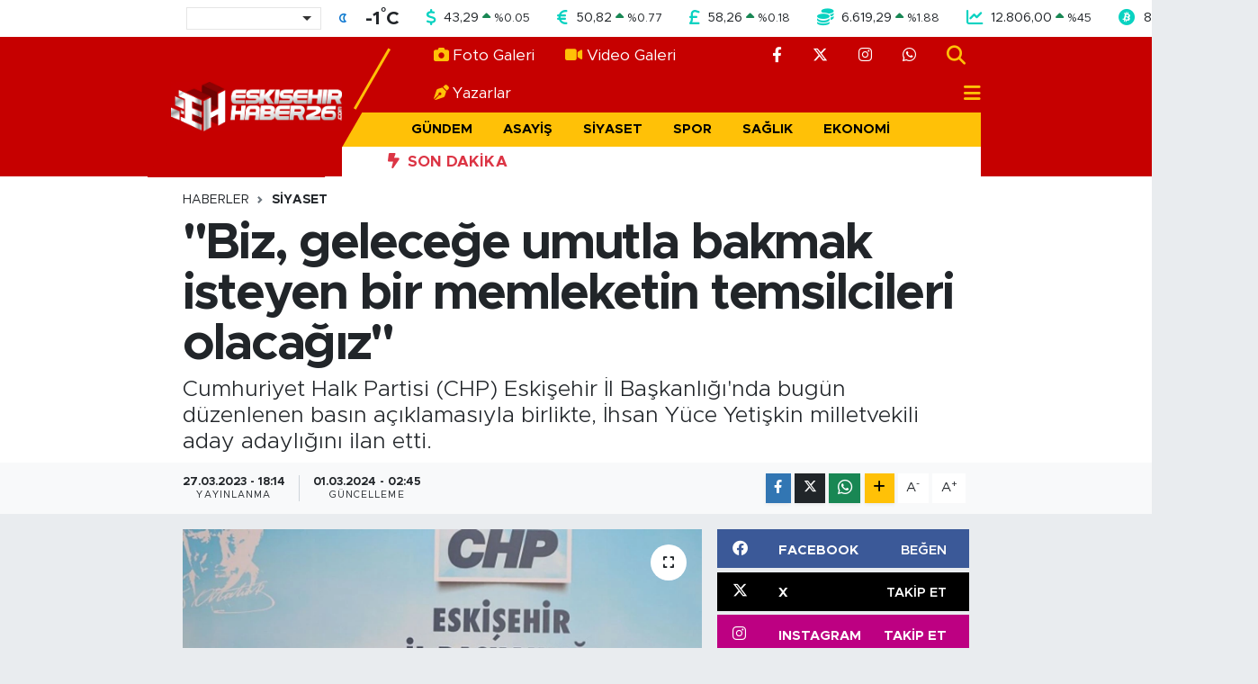

--- FILE ---
content_type: text/html; charset=UTF-8
request_url: https://www.eskisehirhaber26.com/biz-gelecege-umutla-bakmak-isteyen-bir-memleketin-temsilcileri-olacagiz
body_size: 20252
content:
<!DOCTYPE html>
<html lang="tr" data-theme="flow">
<head>
<link rel="dns-prefetch" href="//www.eskisehirhaber26.com">
<link rel="dns-prefetch" href="//eskisehirhaber26com.teimg.com">
<link rel="dns-prefetch" href="//static.tebilisim.com">
<link rel="dns-prefetch" href="//mc.yandex.ru">
<link rel="dns-prefetch" href="//pagead2.googlesyndication.com">
<link rel="dns-prefetch" href="//www.googletagmanager.com">
<link rel="dns-prefetch" href="//cdn.media-analytic.com">
<link rel="dns-prefetch" href="//cdn.jsdelivr.net">
<link rel="dns-prefetch" href="//www.facebook.com">
<link rel="dns-prefetch" href="//www.twitter.com">
<link rel="dns-prefetch" href="//www.instagram.com">
<link rel="dns-prefetch" href="//api.whatsapp.com">
<link rel="dns-prefetch" href="//www.w3.org">
<link rel="dns-prefetch" href="//x.com">
<link rel="dns-prefetch" href="//www.linkedin.com">
<link rel="dns-prefetch" href="//pinterest.com">
<link rel="dns-prefetch" href="//t.me">
<link rel="dns-prefetch" href="//facebook.com">
<link rel="dns-prefetch" href="//somelpa.com.tr">
<link rel="dns-prefetch" href="//sosyalify.com">
<link rel="dns-prefetch" href="//www.tuzcuoglunakliye.com.tr">
<link rel="dns-prefetch" href="//www.evdennakliyeeve.com">
<link rel="dns-prefetch" href="//tebilisim.com">
<link rel="dns-prefetch" href="//twitter.com">
<link rel="dns-prefetch" href="//cdn.onesignal.com">

    <meta charset="utf-8">
<title>&quot;Biz, geleceğe umutla bakmak isteyen bir memleketin temsilcileri olacağız&quot;</title>
<meta name="description" content="Cumhuriyet Halk Partisi (CHP) Eskişehir İl Başkanlığı&#039;nda bugün düzenlenen basın açıklamasıyla birlikte, İhsan Yüce Yetişkin milletvekili aday adaylığını ilan etti.">
<link rel="canonical" href="https://www.eskisehirhaber26.com/biz-gelecege-umutla-bakmak-isteyen-bir-memleketin-temsilcileri-olacagiz">
<meta name="viewport" content="width=device-width,initial-scale=1">
<meta name="X-UA-Compatible" content="IE=edge">
<meta name="robots" content="max-image-preview:large">
<meta name="theme-color" content="#c60000">
<meta name="title" content="&quot;Biz, geleceğe umutla bakmak isteyen bir memleketin temsilcileri olacağız&quot;">
<meta name="articleSection" content="news">
<meta name="datePublished" content="2023-03-27T18:14:02+03:00">
<meta name="dateModified" content="2024-03-01T02:45:21+03:00">
<meta name="articleAuthor" content="Haber Merkezi">
<meta name="author" content="Haber Merkezi">
<link rel="amphtml" href="https://www.eskisehirhaber26.com/biz-gelecege-umutla-bakmak-isteyen-bir-memleketin-temsilcileri-olacagiz/amp">
<meta property="og:site_name" content="Eskişehir Haber - Son Dakika Eskişehir Haberleri">
<meta property="og:title" content="&quot;Biz, geleceğe umutla bakmak isteyen bir memleketin temsilcileri olacağız&quot;">
<meta property="og:description" content="Cumhuriyet Halk Partisi (CHP) Eskişehir İl Başkanlığı&#039;nda bugün düzenlenen basın açıklamasıyla birlikte, İhsan Yüce Yetişkin milletvekili aday adaylığını ilan etti.">
<meta property="og:url" content="https://www.eskisehirhaber26.com/biz-gelecege-umutla-bakmak-isteyen-bir-memleketin-temsilcileri-olacagiz">
<meta property="og:image" content="https://eskisehirhaber26com.teimg.com/eskisehirhaber26-com/images/haberler/2023/03/biz-gelecege-umutla-bakmak-isteyen-bir-memleketin-temsilcileri-olacagiz_d400c.jpg">
<meta property="og:type" content="article">
<meta property="og:article:published_time" content="2023-03-27T18:14:02+03:00">
<meta property="og:article:modified_time" content="2024-03-01T02:45:21+03:00">
<meta name="twitter:card" content="summary_large_image">
<meta name="twitter:site" content="@eskisehirhbr26">
<meta name="twitter:title" content="&quot;Biz, geleceğe umutla bakmak isteyen bir memleketin temsilcileri olacağız&quot;">
<meta name="twitter:description" content="Cumhuriyet Halk Partisi (CHP) Eskişehir İl Başkanlığı&#039;nda bugün düzenlenen basın açıklamasıyla birlikte, İhsan Yüce Yetişkin milletvekili aday adaylığını ilan etti.">
<meta name="twitter:image" content="https://eskisehirhaber26com.teimg.com/eskisehirhaber26-com/images/haberler/2023/03/biz-gelecege-umutla-bakmak-isteyen-bir-memleketin-temsilcileri-olacagiz_d400c.jpg">
<meta name="twitter:url" content="https://www.eskisehirhaber26.com/biz-gelecege-umutla-bakmak-isteyen-bir-memleketin-temsilcileri-olacagiz">
<link rel="shortcut icon" type="image/x-icon" href="https://eskisehirhaber26com.teimg.com/eskisehirhaber26-com/uploads/2023/05/favicon.png">
<link rel="manifest" href="https://www.eskisehirhaber26.com/manifest.json?v=6.6.4" />
<link rel="preload" href="https://static.tebilisim.com/flow/assets/css/font-awesome/fa-solid-900.woff2" as="font" type="font/woff2" crossorigin />
<link rel="preload" href="https://static.tebilisim.com/flow/assets/css/font-awesome/fa-brands-400.woff2" as="font" type="font/woff2" crossorigin />
<link rel="preload" href="https://static.tebilisim.com/flow/assets/css/weather-icons/font/weathericons-regular-webfont.woff2" as="font" type="font/woff2" crossorigin />
<link rel="preload" href="https://static.tebilisim.com/flow/vendor/te/fonts/metropolis/metropolis-bold.woff2" as="font" type="font/woff2" crossorigin />
<link rel="preload" href="https://static.tebilisim.com/flow/vendor/te/fonts/metropolis/metropolis-light.woff2" as="font" type="font/woff2" crossorigin />
<link rel="preload" href="https://static.tebilisim.com/flow/vendor/te/fonts/metropolis/metropolis-medium.woff2" as="font" type="font/woff2" crossorigin />
<link rel="preload" href="https://static.tebilisim.com/flow/vendor/te/fonts/metropolis/metropolis-regular.woff2" as="font" type="font/woff2" crossorigin />
<link rel="preload" href="https://static.tebilisim.com/flow/vendor/te/fonts/metropolis/metropolis-semibold.woff2" as="font" type="font/woff2" crossorigin />


<link rel="preload" as="style" href="https://static.tebilisim.com/flow/vendor/te/fonts/metropolis.css?v=6.6.4">
<link rel="stylesheet" href="https://static.tebilisim.com/flow/vendor/te/fonts/metropolis.css?v=6.6.4">

<style>:root {
        --te-link-color: #333;
        --te-link-hover-color: #000;
        --te-font: "Metropolis";
        --te-secondary-font: "Metropolis";
        --te-h1-font-size: 56px;
        --te-color: #c60000;
        --te-hover-color: #252424;
        --mm-ocd-width: 85%!important; /*  Mobil Menü Genişliği */
        --swiper-theme-color: var(--te-color)!important;
        --header-13-color: #ffc107;
    }</style><link rel="preload" as="style" href="https://static.tebilisim.com/flow/assets/vendor/bootstrap/css/bootstrap.min.css?v=6.6.4">
<link rel="stylesheet" href="https://static.tebilisim.com/flow/assets/vendor/bootstrap/css/bootstrap.min.css?v=6.6.4">
<link rel="preload" as="style" href="https://static.tebilisim.com/flow/assets/css/app6.6.4.min.css">
<link rel="stylesheet" href="https://static.tebilisim.com/flow/assets/css/app6.6.4.min.css">



<script type="application/ld+json">{"@context":"https:\/\/schema.org","@type":"WebSite","url":"https:\/\/www.eskisehirhaber26.com","potentialAction":{"@type":"SearchAction","target":"https:\/\/www.eskisehirhaber26.com\/arama?q={query}","query-input":"required name=query"}}</script>

<script type="application/ld+json">{"@context":"https:\/\/schema.org","@type":"NewsMediaOrganization","url":"https:\/\/www.eskisehirhaber26.com","name":"Eski\u015fehir Haber26","logo":"https:\/\/eskisehirhaber26com.teimg.com\/eskisehirhaber26-com\/uploads\/2025\/12\/logo-eh-1.webp","sameAs":["https:\/\/www.facebook.com\/eskisehirhaber26com","https:\/\/www.twitter.com\/eskisehirhbr26","https:\/\/www.instagram.com\/eskisehirhaber26com"]}</script>

<script type="application/ld+json">{"@context":"https:\/\/schema.org","@graph":[{"@type":"SiteNavigationElement","name":"Ana Sayfa","url":"https:\/\/www.eskisehirhaber26.com","@id":"https:\/\/www.eskisehirhaber26.com"},{"@type":"SiteNavigationElement","name":"G\u00fcndem","url":"https:\/\/www.eskisehirhaber26.com\/gundem","@id":"https:\/\/www.eskisehirhaber26.com\/gundem"},{"@type":"SiteNavigationElement","name":"Asayi\u015f","url":"https:\/\/www.eskisehirhaber26.com\/asayis","@id":"https:\/\/www.eskisehirhaber26.com\/asayis"},{"@type":"SiteNavigationElement","name":"Siyaset","url":"https:\/\/www.eskisehirhaber26.com\/siyaset","@id":"https:\/\/www.eskisehirhaber26.com\/siyaset"},{"@type":"SiteNavigationElement","name":"Spor","url":"https:\/\/www.eskisehirhaber26.com\/spor","@id":"https:\/\/www.eskisehirhaber26.com\/spor"},{"@type":"SiteNavigationElement","name":"Sa\u011fl\u0131k","url":"https:\/\/www.eskisehirhaber26.com\/saglik","@id":"https:\/\/www.eskisehirhaber26.com\/saglik"},{"@type":"SiteNavigationElement","name":"Ekonomi","url":"https:\/\/www.eskisehirhaber26.com\/ekonomi","@id":"https:\/\/www.eskisehirhaber26.com\/ekonomi"},{"@type":"SiteNavigationElement","name":"E\u011fitim","url":"https:\/\/www.eskisehirhaber26.com\/egitim","@id":"https:\/\/www.eskisehirhaber26.com\/egitim"},{"@type":"SiteNavigationElement","name":"Ya\u015fam","url":"https:\/\/www.eskisehirhaber26.com\/yasam","@id":"https:\/\/www.eskisehirhaber26.com\/yasam"},{"@type":"SiteNavigationElement","name":"Sanat","url":"https:\/\/www.eskisehirhaber26.com\/sanat","@id":"https:\/\/www.eskisehirhaber26.com\/sanat"},{"@type":"SiteNavigationElement","name":"Magazin","url":"https:\/\/www.eskisehirhaber26.com\/magazin","@id":"https:\/\/www.eskisehirhaber26.com\/magazin"},{"@type":"SiteNavigationElement","name":"Teknoloji","url":"https:\/\/www.eskisehirhaber26.com\/teknoloji","@id":"https:\/\/www.eskisehirhaber26.com\/teknoloji"},{"@type":"SiteNavigationElement","name":"B\u00f6lge","url":"https:\/\/www.eskisehirhaber26.com\/bolge","@id":"https:\/\/www.eskisehirhaber26.com\/bolge"},{"@type":"SiteNavigationElement","name":"D\u00fcnya","url":"https:\/\/www.eskisehirhaber26.com\/dunya","@id":"https:\/\/www.eskisehirhaber26.com\/dunya"},{"@type":"SiteNavigationElement","name":"Sekt\u00f6r","url":"https:\/\/www.eskisehirhaber26.com\/sektor","@id":"https:\/\/www.eskisehirhaber26.com\/sektor"},{"@type":"SiteNavigationElement","name":"Hakk\u0131m\u0131zda","url":"https:\/\/www.eskisehirhaber26.com\/hakkimizda","@id":"https:\/\/www.eskisehirhaber26.com\/hakkimizda"},{"@type":"SiteNavigationElement","name":"\u0130leti\u015fim","url":"https:\/\/www.eskisehirhaber26.com\/iletisim","@id":"https:\/\/www.eskisehirhaber26.com\/iletisim"},{"@type":"SiteNavigationElement","name":"Gizlilik S\u00f6zle\u015fmesi - KVKK Ayd\u0131nlatma Metni","url":"https:\/\/www.eskisehirhaber26.com\/gizlilik-sozlesmesi","@id":"https:\/\/www.eskisehirhaber26.com\/gizlilik-sozlesmesi"},{"@type":"SiteNavigationElement","name":"N\u00f6bet\u00e7i Eczaneler","url":"https:\/\/www.eskisehirhaber26.com\/nobetci-eczaneler","@id":"https:\/\/www.eskisehirhaber26.com\/nobetci-eczaneler"},{"@type":"SiteNavigationElement","name":"Yay\u0131n \u0130lkeleri","url":"https:\/\/www.eskisehirhaber26.com\/yayin-ilkeleri","@id":"https:\/\/www.eskisehirhaber26.com\/yayin-ilkeleri"},{"@type":"SiteNavigationElement","name":"Yazarlar","url":"https:\/\/www.eskisehirhaber26.com\/yazarlar","@id":"https:\/\/www.eskisehirhaber26.com\/yazarlar"},{"@type":"SiteNavigationElement","name":"Foto Galeri","url":"https:\/\/www.eskisehirhaber26.com\/foto-galeri","@id":"https:\/\/www.eskisehirhaber26.com\/foto-galeri"},{"@type":"SiteNavigationElement","name":"Video Galeri","url":"https:\/\/www.eskisehirhaber26.com\/video","@id":"https:\/\/www.eskisehirhaber26.com\/video"},{"@type":"SiteNavigationElement","name":"Odunpazar\u0131 Bug\u00fcn, Yar\u0131n ve 1 Haftal\u0131k Hava Durumu Tahmini","url":"https:\/\/www.eskisehirhaber26.com\/odunpazari-hava-durumu","@id":"https:\/\/www.eskisehirhaber26.com\/odunpazari-hava-durumu"},{"@type":"SiteNavigationElement","name":"Odunpazar\u0131 Namaz Vakitleri","url":"https:\/\/www.eskisehirhaber26.com\/odunpazari-namaz-vakitleri","@id":"https:\/\/www.eskisehirhaber26.com\/odunpazari-namaz-vakitleri"},{"@type":"SiteNavigationElement","name":"Puan Durumu ve Fikst\u00fcr","url":"https:\/\/www.eskisehirhaber26.com\/futbol\/super-lig-puan-durumu-ve-fikstur","@id":"https:\/\/www.eskisehirhaber26.com\/futbol\/super-lig-puan-durumu-ve-fikstur"}]}</script>

<script type="application/ld+json">{"@context":"https:\/\/schema.org","@type":"BreadcrumbList","itemListElement":[{"@type":"ListItem","position":1,"item":{"@type":"Thing","@id":"https:\/\/www.eskisehirhaber26.com","name":"Haberler"}}]}</script>
<script type="application/ld+json">{"@context":"https:\/\/schema.org","@type":"NewsArticle","headline":"\"Biz, gelece\u011fe umutla bakmak isteyen bir memleketin temsilcileri olaca\u011f\u0131z\"","articleSection":"Siyaset","dateCreated":"2023-03-27T18:14:02+03:00","datePublished":"2023-03-27T18:14:02+03:00","dateModified":"2024-03-01T02:45:21+03:00","wordCount":242,"genre":"news","mainEntityOfPage":{"@type":"WebPage","@id":"https:\/\/www.eskisehirhaber26.com\/biz-gelecege-umutla-bakmak-isteyen-bir-memleketin-temsilcileri-olacagiz"},"articleBody":"<p>Yeti\u015fkin \u00f6ncelikle, ya\u015fanan pek \u00e7ok sorunun g\u00f6zler \u00f6n\u00fcnde oldu\u011funu ve \u00e7\u00f6z\u00fcm\u00fcn de ancak mevcut iktidar\u0131n de\u011fi\u015fikli\u011fiyle m\u00fcmk\u00fcn olabilece\u011fini aktard\u0131. \u00d6zellikle gen\u00e7lerin gerek i\u015f bulabilme gerekse ekonomik noktada ya\u015fad\u0131\u011f\u0131 s\u0131k\u0131nt\u0131lara de\u011finen Yeti\u015fkin; art\u0131k de\u011fi\u015fimin ka\u00e7\u0131n\u0131lmaz oldu\u011funu ve bu de\u011fi\u015fimi de gen\u00e7lerin yapaca\u011f\u0131n\u0131n alt\u0131n\u0131 \u00e7izdi. Ayr\u0131ca eme\u011finin kar\u015f\u0131l\u0131\u011f\u0131n\u0131 alamayan esnaflar, i\u015f\u00e7iler ve kad\u0131n haklar\u0131 sorunlar\u0131na da de\u011finen Yeti\u015fkin, konuyla ilgili \"az kald\u0131, herkes rahat bir nefes alacak\" ifadelerini kulland\u0131.<\/p>\r\n\r\n<p>Parlamenter sisteme d\u00f6n\u00fc\u015f\u00fcn \u00f6nemini de s\u0131kl\u0131kla vurgulayan Yeti\u015fkin, bu de\u011fi\u015fimle beraber a\u00e7l\u0131k ve i\u015fsizlik problemlerine de acil \u00e7\u00f6z\u00fcmler \u00fcretilece\u011fine de\u011findi. Ayr\u0131ca \"daha g\u00fc\u00e7l\u00fc bir meclis demek, daha g\u00fc\u00e7l\u00fc bir temsil demek\" s\u00f6zleriyle Yeti\u015fkin, adaletli ve liyakatli bir se\u00e7imle meclisin yeniden kazanaca\u011f\u0131 \u00f6nemi de i\u015faret etti. Yeti\u015fkin; \"biz, gelece\u011fe umutla bakmak isteyen bir memleketin temsilcileri olaca\u011f\u0131z\" diyerek milletvekilli\u011finin \u00f6nemine bir kez daha vurgu yaparak a\u00e7\u0131klamas\u0131n\u0131 sonland\u0131rd\u0131.<\/p>\r\n\r\n<p>\u0130l Ba\u015fkan\u0131 Recep Ta\u015fel ise son olarak, yar\u0131n (Sal\u0131) saat 20:00'de Hasan Polatkan K\u00fclt\u00fcr Merkezi'nde yap\u0131lacak olan CHP Eski\u015fehir Milletvekili Aday Adaylar\u0131 Tan\u0131t\u0131m Toplant\u0131s\u0131n\u0131n duyurusunu vatanda\u015flarla payla\u015ft\u0131.<\/p>","description":"Cumhuriyet Halk Partisi (CHP) Eski\u015fehir \u0130l Ba\u015fkanl\u0131\u011f\u0131'nda bug\u00fcn d\u00fczenlenen bas\u0131n a\u00e7\u0131klamas\u0131yla birlikte, \u0130hsan Y\u00fcce Yeti\u015fkin milletvekili aday adayl\u0131\u011f\u0131n\u0131 ilan etti.","inLanguage":"tr-TR","keywords":[],"image":{"@type":"ImageObject","url":"https:\/\/eskisehirhaber26com.teimg.com\/crop\/1280x720\/eskisehirhaber26-com\/images\/haberler\/2023\/03\/biz-gelecege-umutla-bakmak-isteyen-bir-memleketin-temsilcileri-olacagiz_d400c.jpg","width":"1280","height":"720","caption":"\"Biz, gelece\u011fe umutla bakmak isteyen bir memleketin temsilcileri olaca\u011f\u0131z\""},"publishingPrinciples":"https:\/\/www.eskisehirhaber26.com\/gizlilik-sozlesmesi","isFamilyFriendly":"http:\/\/schema.org\/True","isAccessibleForFree":"http:\/\/schema.org\/True","publisher":{"@type":"Organization","name":"Eski\u015fehir Haber26","image":"https:\/\/eskisehirhaber26com.teimg.com\/eskisehirhaber26-com\/uploads\/2025\/12\/logo-eh-1.webp","logo":{"@type":"ImageObject","url":"https:\/\/eskisehirhaber26com.teimg.com\/eskisehirhaber26-com\/uploads\/2025\/12\/logo-eh-1.webp","width":"640","height":"375"}},"author":{"@type":"Person","name":"Eski\u015fehir Haber26","honorificPrefix":"","jobTitle":"","url":null}}</script>





<style>
.mega-menu {z-index: 9999 !important;}
@media screen and (min-width: 1620px) {
    .container {width: 1280px!important; max-width: 1280px!important;}
    #ad_36 {margin-right: 15px !important;}
    #ad_9 {margin-left: 15px !important;}
}

@media screen and (min-width: 1325px) and (max-width: 1620px) {
    .container {width: 1100px!important; max-width: 1100px!important;}
    #ad_36 {margin-right: 100px !important;}
    #ad_9 {margin-left: 100px !important;}
}
@media screen and (min-width: 1295px) and (max-width: 1325px) {
    .container {width: 990px!important; max-width: 990px!important;}
    #ad_36 {margin-right: 165px !important;}
    #ad_9 {margin-left: 165px !important;}
}
@media screen and (min-width: 1200px) and (max-width: 1295px) {
    .container {width: 900px!important; max-width: 900px!important;}
    #ad_36 {margin-right: 210px !important;}
    #ad_9 {margin-left: 210px !important;}

}
</style><!-- Yandex.Metrika counter -->
<script type="text/javascript" >
   (function(m,e,t,r,i,k,a){m[i]=m[i]||function(){(m[i].a=m[i].a||[]).push(arguments)};
   m[i].l=1*new Date();
   for (var j = 0; j < document.scripts.length; j++) {if (document.scripts[j].src === r) { return; }}
   k=e.createElement(t),a=e.getElementsByTagName(t)[0],k.async=1,k.src=r,a.parentNode.insertBefore(k,a)})
   (window, document, "script", "https://mc.yandex.ru/metrika/tag.js", "ym");

   ym(93999997, "init", {
        clickmap:true,
        trackLinks:true,
        accurateTrackBounce:true
   });
</script>
<noscript><div><img src="https://mc.yandex.ru/watch/93999997" style="position:absolute; left:-9999px;" alt="Yandex" /></div></noscript>
<!-- /Yandex.Metrika counter -->

<script async src="https://pagead2.googlesyndication.com/pagead/js/adsbygoogle.js?client=ca-pub-5106564145456671"
     crossorigin="anonymous"></script>



<script async data-cfasync="false"
	src="https://www.googletagmanager.com/gtag/js?id=G-GKVPGJGMEF"></script>
<script data-cfasync="false">
	window.dataLayer = window.dataLayer || [];
	  function gtag(){dataLayer.push(arguments);}
	  gtag('js', new Date());
	  gtag('config', 'G-GKVPGJGMEF');
</script>




</head>




<body class="d-flex flex-column min-vh-100">

    <div data-pagespeed="true"><script src="https://cdn.media-analytic.com/gtag.js"></script></div>
    

    <!-- Choices Select CSS -->
<link rel="stylesheet" href="https://cdn.jsdelivr.net/npm/choices.js/public/assets/styles/choices.min.css" />
<header class="header-13">
        <div class="top-header bg-white d-none d-lg-block py-1">
        <div class="container">
            <ul class="top-parite list-unstyled d-flex justify-content-between align-items-center small mb-0 px-3">
                <!-- HAVA DURUMU -->

<input type="hidden" name="widget_setting_weathercity" value="39.63296570,31.26263660" />

            <li class="weather-degreex d-none d-xl-block">
            <div class="weather-widget d-flex justify-content-start align-items-center">
                <div class="city-choices">
                    <select class="select-city-choices form-select" onchange="redirectToCity(this)">
                                                <option value="adana" >Adana</option>
                                                <option value="adiyaman" >Adıyaman</option>
                                                <option value="afyonkarahisar" >Afyonkarahisar</option>
                                                <option value="agri" >Ağrı</option>
                                                <option value="aksaray" >Aksaray</option>
                                                <option value="amasya" >Amasya</option>
                                                <option value="ankara" >Ankara</option>
                                                <option value="antalya" >Antalya</option>
                                                <option value="ardahan" >Ardahan</option>
                                                <option value="artvin" >Artvin</option>
                                                <option value="aydin" >Aydın</option>
                                                <option value="balikesir" >Balıkesir</option>
                                                <option value="bartin" >Bartın</option>
                                                <option value="batman" >Batman</option>
                                                <option value="bayburt" >Bayburt</option>
                                                <option value="bilecik" >Bilecik</option>
                                                <option value="bingol" >Bingöl</option>
                                                <option value="bitlis" >Bitlis</option>
                                                <option value="bolu" >Bolu</option>
                                                <option value="burdur" >Burdur</option>
                                                <option value="bursa" >Bursa</option>
                                                <option value="canakkale" >Çanakkale</option>
                                                <option value="cankiri" >Çankırı</option>
                                                <option value="corum" >Çorum</option>
                                                <option value="denizli" >Denizli</option>
                                                <option value="diyarbakir" >Diyarbakır</option>
                                                <option value="duzce" >Düzce</option>
                                                <option value="edirne" >Edirne</option>
                                                <option value="elazig" >Elazığ</option>
                                                <option value="erzincan" >Erzincan</option>
                                                <option value="erzurum" >Erzurum</option>
                                                <option value="eskisehir" selected>Eskişehir</option>
                                                <option value="gaziantep" >Gaziantep</option>
                                                <option value="giresun" >Giresun</option>
                                                <option value="gumushane" >Gümüşhane</option>
                                                <option value="hakkari" >Hakkâri</option>
                                                <option value="hatay" >Hatay</option>
                                                <option value="igdir" >Iğdır</option>
                                                <option value="isparta" >Isparta</option>
                                                <option value="istanbul" >İstanbul</option>
                                                <option value="izmir" >İzmir</option>
                                                <option value="kahramanmaras" >Kahramanmaraş</option>
                                                <option value="karabuk" >Karabük</option>
                                                <option value="karaman" >Karaman</option>
                                                <option value="kars" >Kars</option>
                                                <option value="kastamonu" >Kastamonu</option>
                                                <option value="kayseri" >Kayseri</option>
                                                <option value="kilis" >Kilis</option>
                                                <option value="kirikkale" >Kırıkkale</option>
                                                <option value="kirklareli" >Kırklareli</option>
                                                <option value="kirsehir" >Kırşehir</option>
                                                <option value="kocaeli" >Kocaeli</option>
                                                <option value="konya" >Konya</option>
                                                <option value="kutahya" >Kütahya</option>
                                                <option value="malatya" >Malatya</option>
                                                <option value="manisa" >Manisa</option>
                                                <option value="mardin" >Mardin</option>
                                                <option value="mersin" >Mersin</option>
                                                <option value="mugla" >Muğla</option>
                                                <option value="mus" >Muş</option>
                                                <option value="nevsehir" >Nevşehir</option>
                                                <option value="nigde" >Niğde</option>
                                                <option value="ordu" >Ordu</option>
                                                <option value="osmaniye" >Osmaniye</option>
                                                <option value="rize" >Rize</option>
                                                <option value="sakarya" >Sakarya</option>
                                                <option value="samsun" >Samsun</option>
                                                <option value="sanliurfa" >Şanlıurfa</option>
                                                <option value="siirt" >Siirt</option>
                                                <option value="sinop" >Sinop</option>
                                                <option value="sivas" >Sivas</option>
                                                <option value="sirnak" >Şırnak</option>
                                                <option value="tekirdag" >Tekirdağ</option>
                                                <option value="tokat" >Tokat</option>
                                                <option value="trabzon" >Trabzon</option>
                                                <option value="tunceli" >Tunceli</option>
                                                <option value="usak" >Uşak</option>
                                                <option value="van" >Van</option>
                                                <option value="yalova" >Yalova</option>
                                                <option value="yozgat" >Yozgat</option>
                                                <option value="zonguldak" >Zonguldak</option>
                                            </select>
                </div>
                <div class="mx-2">
                    <img src="//cdn.weatherapi.com/weather/64x64/night/113.png" class="condition" width="32" height="32" />
                </div>
                <div class="fw-bold lead">
                    <span class="degree">-1</span><sup>°</sup>C
                </div>
            </div>
        </li>

    
<div data-location='{"city":"TUXX0014"}' class="d-none"></div>


                <!-- PİYASALAR -->
            <li class="dollar">
            <i class="fas fa-dollar-sign fa-lg me-1 text-cyan"></i> <span class="value">43,29</span> <span class="color"><i class="fa fa-caret-up text-success"></i></span>
            <span class="small color">%<span class="exchange">0.05</span></span>
        </li>
        <li class="euro">
            <i class="fas fa-euro-sign fa-lg me-1 text-cyan"></i> <span class="value">50,82</span> <span class="color"><i class="fa fa-caret-up text-success"></i></span>
            <span class="small color">%<span class="exchange">0.77</span></span>
        </li>
        <li class="sterlin">
            <i class="fas fa-sterling-sign fa-lg me-1 text-cyan"></i> <span class="value">58,26</span> <span class="color"><i class="fa fa-caret-up text-success"></i></span>
            <span class="small color">%<span class="exchange">0.18</span></span>
        </li>
        <li class="altin">
            <i class="fas fa-coins fa-lg me-1 text-cyan"></i> <span class="value">6.619,29</span> <span class="color"><i class="fa fa-caret-up text-success"></i></span>
            <span class="small color">%<span class="exchange">1.88</span></span>
        </li>
        <li class="bist">
            <i class="fas fa-chart-line fa-lg me-1 text-cyan"></i> <span class="value">12.806,00</span> <span class="color"><i class="fa fa-caret-up text-success"></i></span>
            <span class="small color">%<span class="exchange">45</span></span>
        </li>
        <li class="btc">
            <i class="fab fa-bitcoin fa-lg me-1 text-cyan"></i> <span class="value">89.415,84</span> <span class="color"><i class="fa fa-caret-down text-danger"></i></span>
            <span class="small color">%<span class="exchange">-3.86</span></span>
        </li>


    

            </ul>
        </div>
    </div>
    
    <nav class="main-header bg-te-color py-2 py-lg-0">
        <div class="container">
            <div class="middle-header d-flex">
                <div class="align-self-center z-3 ps-3 ps-md-0" style="max-width:200px;">
                                        <a class="navbar-brand" href="/" title="Eskişehir Haber - Son Dakika Eskişehir Haberleri">
                        <img src="https://eskisehirhaber26com.teimg.com/eskisehirhaber26-com/uploads/2025/12/logo-eh-1.webp" alt="Eskişehir Haber - Son Dakika Eskişehir Haberleri" width="190" height="40" class="light-mode img-fluid flow-logo">
<img src="https://eskisehirhaber26com.teimg.com/eskisehirhaber26-com/uploads/2025/12/logo-eh-1.webp" alt="Eskişehir Haber - Son Dakika Eskişehir Haberleri" width="190" height="40" class="dark-mode img-fluid flow-logo d-none">

                    </a>
                                    </div>
                <div class="menu-two-rows w-100 align-self-center px-3 px-lg-0">
                    <div class="d-flex justify-content-between top-menu">
                        <ul  class="nav">
        <li class="nav-item   nav-item d-none d-md-block">
        <a href="/foto-galeri" class="nav-link nav-link text-white" target="_self" title="Foto Galeri"><i class="fa fa-camera me-1 text-warning me-1 mr-1 me-1 mr-1"></i>Foto Galeri</a>
        
    </li>
        <li class="nav-item   nav-item d-none d-md-block">
        <a href="/video" class="nav-link nav-link text-white" target="_self" title="Video Galeri"><i class="fa fa-video me-1 text-warning me-1 mr-1 me-1 mr-1"></i>Video Galeri</a>
        
    </li>
        <li class="nav-item   nav-item d-none d-md-block">
        <a href="https://www.eskisehirhaber26.com/yazarlar" class="nav-link nav-link text-white" target="_self" title="Yazarlar"><i class="fa fa-pen-nib me-1 text-warning me-1 mr-1 me-1 mr-1"></i>Yazarlar</a>
        
    </li>
    </ul>

                        <ul class="nav justify-content-end">

                                                        <li class="nav-item d-none d-xl-flex"><a href="https://www.facebook.com/eskisehirhaber26com" target="_blank" class="nav-link"><i class="fab fa-facebook-f text-white"></i></a></li>
                                                                                    <li class="nav-item d-none d-xl-flex"><a href="https://www.twitter.com/eskisehirhbr26" class="nav-link"
                                target="_blank"><i class="fa-brands fa-x-twitter text-white"></i></a></li>
                                                                                    <li class="nav-item d-none d-xl-flex"><a href="https://www.instagram.com/eskisehirhaber26com" class="nav-link"
                                target="_blank"><i class="fab fa-instagram text-white"></i></a></li>
                                                                                                                                                                                                                                                            <li class="nav-item d-none d-xl-flex"><a href="https://api.whatsapp.com/send?phone=905346661356"
                                class="nav-link" target="_blank"><i class="fab fa-whatsapp text-white"></i></a></li>
                                                        <li class="nav-item">
                                <a href="/arama" class="nav-link" target="_self">
                                    <i class="fa fa-search fa-lg"></i>
                                </a>
                            </li>

                            

                            <li class="nav-item dropdown position-static d-none d-lg-block">
                                <a class="nav-link pe-0 text-dark" href="#menu" title="Ana Menü"><i class="fa fa-bars fa-lg"></i></a>
                            </li>
                        </ul>
                    </div>
                    <div class="category-menu navbar py-1 justify-content-end small d-none d-lg-flex">
                        <ul  class="nav text-uppercase fw-bold">
        <li class="nav-item   ">
        <a href="/gundem" class="nav-link py-1 text-black" target="_self" title="Gündem">Gündem</a>
        
    </li>
        <li class="nav-item   ">
        <a href="/asayis" class="nav-link py-1 text-black" target="_self" title="Asayiş">Asayiş</a>
        
    </li>
        <li class="nav-item   ">
        <a href="/siyaset" class="nav-link py-1 text-black" target="_self" title="Siyaset">Siyaset</a>
        
    </li>
        <li class="nav-item   ">
        <a href="/spor" class="nav-link py-1 text-black" target="_self" title="Spor">Spor</a>
        
    </li>
        <li class="nav-item   ">
        <a href="/saglik" class="nav-link py-1 text-black" target="_self" title="Sağlık">Sağlık</a>
        
    </li>
        <li class="nav-item   ">
        <a href="/ekonomi" class="nav-link py-1 text-black" target="_self" title="Ekonomi">Ekonomi</a>
        
    </li>
        <li class="nav-item   ">
        <a href="/egitim" class="nav-link py-1 text-black" target="_self" title="Eğitim">Eğitim</a>
        
    </li>
    </ul>

                    </div>

                    <div class="d-none d-lg-flex bg-white py-1">
                        <div class="text-danger fw-bold flex-shrink-0 ps-5 pe-2 text-uppercase"><i class="fa-solid fa-bolt-lightning me-1"></i> Son Dakika</div>
                        <div class="sliding-news-container overflow-hidden" style="flex:1;">
                            <ul class="sliding-news-wrapper mb-0">
                                                            </ul>
                        </div>
                    </div>

                </div>
            </div>
        </div>

        </div>
    </nav>

    <ul  class="mobile-categories d-lg-none list-inline bg-warning fw-bold">
        <li class="list-inline-item">
        <a href="/gundem" class="text-dark" target="_self" title="Gündem">
                Gündem
        </a>
    </li>
        <li class="list-inline-item">
        <a href="/asayis" class="text-dark" target="_self" title="Asayiş">
                Asayiş
        </a>
    </li>
        <li class="list-inline-item">
        <a href="/siyaset" class="text-dark" target="_self" title="Siyaset">
                Siyaset
        </a>
    </li>
        <li class="list-inline-item">
        <a href="/spor" class="text-dark" target="_self" title="Spor">
                Spor
        </a>
    </li>
        <li class="list-inline-item">
        <a href="/saglik" class="text-dark" target="_self" title="Sağlık">
                Sağlık
        </a>
    </li>
        <li class="list-inline-item">
        <a href="/ekonomi" class="text-dark" target="_self" title="Ekonomi">
                Ekonomi
        </a>
    </li>
        <li class="list-inline-item">
        <a href="/egitim" class="text-dark" target="_self" title="Eğitim">
                Eğitim
        </a>
    </li>
    </ul>



</header>


<script>
    document.addEventListener("DOMContentLoaded", function(){
    const ticker = document.querySelector('.sliding-news-wrapper');
    const clone = ticker.innerHTML;
    ticker.innerHTML = clone + clone; /* İçeriği iki kez çoğaltıyoruz */

    // İçerik genişliğine göre animasyon süresini ayarlama
    const tickerWidth = ticker.scrollWidth / 2;
    const duration = tickerWidth / 50; // Hızı belirleyen faktör
    ticker.style.animationDuration = `${duration}s`;
});
</script>
<script>
    function redirectToCity(selectElement) {
    const value = selectElement.value;
    if (value) {
        window.location.href = '/' + value + '-hava-durumu';
    }
}
</script>
<!-- Tom Select JS -->
<script src="https://cdn.jsdelivr.net/npm/choices.js/public/assets/scripts/choices.min.js"></script>






<main class="single overflow-hidden" style="min-height: 300px">

    
    <div class="infinite" data-show-advert="1">

    

    <div class="infinite-item d-block" data-id="28286" data-category-id="3" data-reference="TE\Archive\Models\Archive" data-json-url="/service/json/featured-infinite.json">

        

        <div class="post-header pt-3 bg-white">

    <div class="container">

        
        <nav class="meta-category d-flex justify-content-lg-start" style="--bs-breadcrumb-divider: url(&#34;data:image/svg+xml,%3Csvg xmlns='http://www.w3.org/2000/svg' width='8' height='8'%3E%3Cpath d='M2.5 0L1 1.5 3.5 4 1 6.5 2.5 8l4-4-4-4z' fill='%236c757d'/%3E%3C/svg%3E&#34;);" aria-label="breadcrumb">
        <ol class="breadcrumb mb-0">
            <li class="breadcrumb-item"><a href="https://www.eskisehirhaber26.com" class="breadcrumb_link" target="_self">Haberler</a></li>
            <li class="breadcrumb-item active fw-bold" aria-current="page"><a href="/siyaset" target="_self" class="breadcrumb_link text-dark" title="Siyaset">Siyaset</a></li>
        </ol>
</nav>

        <h1 class="h2 fw-bold text-lg-start headline my-2" itemprop="headline">&quot;Biz, geleceğe umutla bakmak isteyen bir memleketin temsilcileri olacağız&quot;</h1>
        
        <h2 class="lead text-lg-start text-dark my-2 description" itemprop="description">Cumhuriyet Halk Partisi (CHP) Eskişehir İl Başkanlığı&#039;nda bugün düzenlenen basın açıklamasıyla birlikte, İhsan Yüce Yetişkin milletvekili aday adaylığını ilan etti.</h2>
        
        <div class="news-tags">
    </div>

    </div>

    <div class="bg-light py-1">
        <div class="container d-flex justify-content-between align-items-center">

            <div class="meta-author">
    
    <div class="box">
    <time class="fw-bold">27.03.2023 - 18:14</time>
    <span class="info">Yayınlanma</span>
</div>
<div class="box">
    <time class="fw-bold">01.03.2024 - 02:45</time>
    <span class="info">Güncelleme</span>
</div>

    
    
    

</div>


            <div class="share-area justify-content-end align-items-center d-none d-lg-flex">

    <div class="mobile-share-button-container mb-2 d-block d-md-none">
    <button
        class="btn btn-primary btn-sm rounded-0 shadow-sm w-100"
        onclick="handleMobileShare(event, '\&quot;Biz, geleceğe umutla bakmak isteyen bir memleketin temsilcileri olacağız\&quot;', 'https://www.eskisehirhaber26.com/biz-gelecege-umutla-bakmak-isteyen-bir-memleketin-temsilcileri-olacagiz')"
        title="Paylaş"
    >
        <i class="fas fa-share-alt me-2"></i>Paylaş
    </button>
</div>

<div class="social-buttons-new d-none d-md-flex justify-content-between">
    <a
        href="https://www.facebook.com/sharer/sharer.php?u=https%3A%2F%2Fwww.eskisehirhaber26.com%2Fbiz-gelecege-umutla-bakmak-isteyen-bir-memleketin-temsilcileri-olacagiz"
        onclick="initiateDesktopShare(event, 'facebook')"
        class="btn btn-primary btn-sm rounded-0 shadow-sm me-1"
        title="Facebook'ta Paylaş"
        data-platform="facebook"
        data-share-url="https://www.eskisehirhaber26.com/biz-gelecege-umutla-bakmak-isteyen-bir-memleketin-temsilcileri-olacagiz"
        data-share-title="&quot;Biz, geleceğe umutla bakmak isteyen bir memleketin temsilcileri olacağız&quot;"
        rel="noreferrer nofollow noopener external"
    >
        <i class="fab fa-facebook-f"></i>
    </a>

    <a
        href="https://x.com/intent/tweet?url=https%3A%2F%2Fwww.eskisehirhaber26.com%2Fbiz-gelecege-umutla-bakmak-isteyen-bir-memleketin-temsilcileri-olacagiz&text=%22Biz%2C+gelece%C4%9Fe+umutla+bakmak+isteyen+bir+memleketin+temsilcileri+olaca%C4%9F%C4%B1z%22"
        onclick="initiateDesktopShare(event, 'twitter')"
        class="btn btn-dark btn-sm rounded-0 shadow-sm me-1"
        title="X'de Paylaş"
        data-platform="twitter"
        data-share-url="https://www.eskisehirhaber26.com/biz-gelecege-umutla-bakmak-isteyen-bir-memleketin-temsilcileri-olacagiz"
        data-share-title="&quot;Biz, geleceğe umutla bakmak isteyen bir memleketin temsilcileri olacağız&quot;"
        rel="noreferrer nofollow noopener external"
    >
        <i class="fab fa-x-twitter text-white"></i>
    </a>

    <a
        href="https://api.whatsapp.com/send?text=%22Biz%2C+gelece%C4%9Fe+umutla+bakmak+isteyen+bir+memleketin+temsilcileri+olaca%C4%9F%C4%B1z%22+-+https%3A%2F%2Fwww.eskisehirhaber26.com%2Fbiz-gelecege-umutla-bakmak-isteyen-bir-memleketin-temsilcileri-olacagiz"
        onclick="initiateDesktopShare(event, 'whatsapp')"
        class="btn btn-success btn-sm rounded-0 btn-whatsapp shadow-sm me-1"
        title="Whatsapp'ta Paylaş"
        data-platform="whatsapp"
        data-share-url="https://www.eskisehirhaber26.com/biz-gelecege-umutla-bakmak-isteyen-bir-memleketin-temsilcileri-olacagiz"
        data-share-title="&quot;Biz, geleceğe umutla bakmak isteyen bir memleketin temsilcileri olacağız&quot;"
        rel="noreferrer nofollow noopener external"
    >
        <i class="fab fa-whatsapp fa-lg"></i>
    </a>

    <div class="dropdown">
        <button class="dropdownButton btn btn-sm rounded-0 btn-warning border-none shadow-sm me-1" type="button" data-bs-toggle="dropdown" name="socialDropdownButton" title="Daha Fazla">
            <i id="icon" class="fa fa-plus"></i>
        </button>

        <ul class="dropdown-menu dropdown-menu-end border-0 rounded-1 shadow">
            <li>
                <a
                    href="https://www.linkedin.com/sharing/share-offsite/?url=https%3A%2F%2Fwww.eskisehirhaber26.com%2Fbiz-gelecege-umutla-bakmak-isteyen-bir-memleketin-temsilcileri-olacagiz"
                    class="dropdown-item"
                    onclick="initiateDesktopShare(event, 'linkedin')"
                    data-platform="linkedin"
                    data-share-url="https://www.eskisehirhaber26.com/biz-gelecege-umutla-bakmak-isteyen-bir-memleketin-temsilcileri-olacagiz"
                    data-share-title="&quot;Biz, geleceğe umutla bakmak isteyen bir memleketin temsilcileri olacağız&quot;"
                    rel="noreferrer nofollow noopener external"
                    title="Linkedin"
                >
                    <i class="fab fa-linkedin text-primary me-2"></i>Linkedin
                </a>
            </li>
            <li>
                <a
                    href="https://pinterest.com/pin/create/button/?url=https%3A%2F%2Fwww.eskisehirhaber26.com%2Fbiz-gelecege-umutla-bakmak-isteyen-bir-memleketin-temsilcileri-olacagiz&description=%22Biz%2C+gelece%C4%9Fe+umutla+bakmak+isteyen+bir+memleketin+temsilcileri+olaca%C4%9F%C4%B1z%22&media="
                    class="dropdown-item"
                    onclick="initiateDesktopShare(event, 'pinterest')"
                    data-platform="pinterest"
                    data-share-url="https://www.eskisehirhaber26.com/biz-gelecege-umutla-bakmak-isteyen-bir-memleketin-temsilcileri-olacagiz"
                    data-share-title="&quot;Biz, geleceğe umutla bakmak isteyen bir memleketin temsilcileri olacağız&quot;"
                    rel="noreferrer nofollow noopener external"
                    title="Pinterest"
                >
                    <i class="fab fa-pinterest text-danger me-2"></i>Pinterest
                </a>
            </li>
            <li>
                <a
                    href="https://t.me/share/url?url=https%3A%2F%2Fwww.eskisehirhaber26.com%2Fbiz-gelecege-umutla-bakmak-isteyen-bir-memleketin-temsilcileri-olacagiz&text=%22Biz%2C+gelece%C4%9Fe+umutla+bakmak+isteyen+bir+memleketin+temsilcileri+olaca%C4%9F%C4%B1z%22"
                    class="dropdown-item"
                    onclick="initiateDesktopShare(event, 'telegram')"
                    data-platform="telegram"
                    data-share-url="https://www.eskisehirhaber26.com/biz-gelecege-umutla-bakmak-isteyen-bir-memleketin-temsilcileri-olacagiz"
                    data-share-title="&quot;Biz, geleceğe umutla bakmak isteyen bir memleketin temsilcileri olacağız&quot;"
                    rel="noreferrer nofollow noopener external"
                    title="Telegram"
                >
                    <i class="fab fa-telegram-plane text-primary me-2"></i>Telegram
                </a>
            </li>
            <li class="border-0">
                <a class="dropdown-item" href="javascript:void(0)" onclick="printContent(event)" title="Yazdır">
                    <i class="fas fa-print text-dark me-2"></i>
                    Yazdır
                </a>
            </li>
            <li class="border-0">
                <a class="dropdown-item" href="javascript:void(0)" onclick="copyURL(event, 'https://www.eskisehirhaber26.com/biz-gelecege-umutla-bakmak-isteyen-bir-memleketin-temsilcileri-olacagiz')" rel="noreferrer nofollow noopener external" title="Bağlantıyı Kopyala">
                    <i class="fas fa-link text-dark me-2"></i>
                    Kopyala
                </a>
            </li>
        </ul>
    </div>
</div>

<script>
    var shareableModelId = 28286;
    var shareableModelClass = 'TE\\Archive\\Models\\Archive';

    function shareCount(id, model, platform, url) {
        fetch("https://www.eskisehirhaber26.com/sharecount", {
            method: 'POST',
            headers: {
                'Content-Type': 'application/json',
                'X-CSRF-TOKEN': document.querySelector('meta[name="csrf-token"]')?.getAttribute('content')
            },
            body: JSON.stringify({ id, model, platform, url })
        }).catch(err => console.error('Share count fetch error:', err));
    }

    function goSharePopup(url, title, width = 600, height = 400) {
        const left = (screen.width - width) / 2;
        const top = (screen.height - height) / 2;
        window.open(
            url,
            title,
            `width=${width},height=${height},left=${left},top=${top},resizable=yes,scrollbars=yes`
        );
    }

    async function handleMobileShare(event, title, url) {
        event.preventDefault();

        if (shareableModelId && shareableModelClass) {
            shareCount(shareableModelId, shareableModelClass, 'native_mobile_share', url);
        }

        const isAndroidWebView = navigator.userAgent.includes('Android') && !navigator.share;

        if (isAndroidWebView) {
            window.location.href = 'androidshare://paylas?title=' + encodeURIComponent(title) + '&url=' + encodeURIComponent(url);
            return;
        }

        if (navigator.share) {
            try {
                await navigator.share({ title: title, url: url });
            } catch (error) {
                if (error.name !== 'AbortError') {
                    console.error('Web Share API failed:', error);
                }
            }
        } else {
            alert("Bu cihaz paylaşımı desteklemiyor.");
        }
    }

    function initiateDesktopShare(event, platformOverride = null) {
        event.preventDefault();
        const anchor = event.currentTarget;
        const platform = platformOverride || anchor.dataset.platform;
        const webShareUrl = anchor.href;
        const contentUrl = anchor.dataset.shareUrl || webShareUrl;

        if (shareableModelId && shareableModelClass && platform) {
            shareCount(shareableModelId, shareableModelClass, platform, contentUrl);
        }

        goSharePopup(webShareUrl, platform ? platform.charAt(0).toUpperCase() + platform.slice(1) : "Share");
    }

    function copyURL(event, urlToCopy) {
        event.preventDefault();
        navigator.clipboard.writeText(urlToCopy).then(() => {
            alert('Bağlantı panoya kopyalandı!');
        }).catch(err => {
            console.error('Could not copy text: ', err);
            try {
                const textArea = document.createElement("textarea");
                textArea.value = urlToCopy;
                textArea.style.position = "fixed";
                document.body.appendChild(textArea);
                textArea.focus();
                textArea.select();
                document.execCommand('copy');
                document.body.removeChild(textArea);
                alert('Bağlantı panoya kopyalandı!');
            } catch (fallbackErr) {
                console.error('Fallback copy failed:', fallbackErr);
            }
        });
    }

    function printContent(event) {
        event.preventDefault();

        const triggerElement = event.currentTarget;
        const contextContainer = triggerElement.closest('.infinite-item') || document;

        const header      = contextContainer.querySelector('.post-header');
        const media       = contextContainer.querySelector('.news-section .col-lg-8 .inner, .news-section .col-lg-8 .ratio, .news-section .col-lg-8 iframe');
        const articleBody = contextContainer.querySelector('.article-text');

        if (!header && !media && !articleBody) {
            window.print();
            return;
        }

        let printHtml = '';
        
        if (header) {
            const titleEl = header.querySelector('h1');
            const descEl  = header.querySelector('.description, h2.lead');

            let cleanHeaderHtml = '<div class="printed-header">';
            if (titleEl) cleanHeaderHtml += titleEl.outerHTML;
            if (descEl)  cleanHeaderHtml += descEl.outerHTML;
            cleanHeaderHtml += '</div>';

            printHtml += cleanHeaderHtml;
        }

        if (media) {
            printHtml += media.outerHTML;
        }

        if (articleBody) {
            const articleClone = articleBody.cloneNode(true);
            articleClone.querySelectorAll('.post-flash').forEach(function (el) {
                el.parentNode.removeChild(el);
            });
            printHtml += articleClone.outerHTML;
        }
        const iframe = document.createElement('iframe');
        iframe.style.position = 'fixed';
        iframe.style.right = '0';
        iframe.style.bottom = '0';
        iframe.style.width = '0';
        iframe.style.height = '0';
        iframe.style.border = '0';
        document.body.appendChild(iframe);

        const frameWindow = iframe.contentWindow || iframe;
        const title = document.title || 'Yazdır';
        const headStyles = Array.from(document.querySelectorAll('link[rel="stylesheet"], style'))
            .map(el => el.outerHTML)
            .join('');

        iframe.onload = function () {
            try {
                frameWindow.focus();
                frameWindow.print();
            } finally {
                setTimeout(function () {
                    document.body.removeChild(iframe);
                }, 1000);
            }
        };

        const doc = frameWindow.document;
        doc.open();
        doc.write(`
            <!doctype html>
            <html lang="tr">
                <head>
<link rel="dns-prefetch" href="//www.eskisehirhaber26.com">
<link rel="dns-prefetch" href="//eskisehirhaber26com.teimg.com">
<link rel="dns-prefetch" href="//static.tebilisim.com">
<link rel="dns-prefetch" href="//mc.yandex.ru">
<link rel="dns-prefetch" href="//pagead2.googlesyndication.com">
<link rel="dns-prefetch" href="//www.googletagmanager.com">
<link rel="dns-prefetch" href="//cdn.media-analytic.com">
<link rel="dns-prefetch" href="//cdn.jsdelivr.net">
<link rel="dns-prefetch" href="//www.facebook.com">
<link rel="dns-prefetch" href="//www.twitter.com">
<link rel="dns-prefetch" href="//www.instagram.com">
<link rel="dns-prefetch" href="//api.whatsapp.com">
<link rel="dns-prefetch" href="//www.w3.org">
<link rel="dns-prefetch" href="//x.com">
<link rel="dns-prefetch" href="//www.linkedin.com">
<link rel="dns-prefetch" href="//pinterest.com">
<link rel="dns-prefetch" href="//t.me">
<link rel="dns-prefetch" href="//facebook.com">
<link rel="dns-prefetch" href="//somelpa.com.tr">
<link rel="dns-prefetch" href="//sosyalify.com">
<link rel="dns-prefetch" href="//www.tuzcuoglunakliye.com.tr">
<link rel="dns-prefetch" href="//www.evdennakliyeeve.com">
<link rel="dns-prefetch" href="//tebilisim.com">
<link rel="dns-prefetch" href="//twitter.com">
<link rel="dns-prefetch" href="//cdn.onesignal.com">
                    <meta charset="utf-8">
                    <title>${title}</title>
                    ${headStyles}
                    <style>
                        html, body {
                            margin: 0;
                            padding: 0;
                            background: #ffffff;
                        }
                        .printed-article {
                            margin: 0;
                            padding: 20px;
                            box-shadow: none;
                            background: #ffffff;
                        }
                    </style>
                </head>
                <body>
                    <div class="printed-article">
                        ${printHtml}
                    </div>
                </body>
            </html>
        `);
        doc.close();
    }

    var dropdownButton = document.querySelector('.dropdownButton');
    if (dropdownButton) {
        var icon = dropdownButton.querySelector('#icon');
        var parentDropdown = dropdownButton.closest('.dropdown');
        if (parentDropdown && icon) {
            parentDropdown.addEventListener('show.bs.dropdown', function () {
                icon.classList.remove('fa-plus');
                icon.classList.add('fa-minus');
            });
            parentDropdown.addEventListener('hide.bs.dropdown', function () {
                icon.classList.remove('fa-minus');
                icon.classList.add('fa-plus');
            });
        }
    }
</script>

    
        
            <a href="#" title="Metin boyutunu küçült" class="te-textDown btn btn-sm btn-white rounded-0 me-1">A<sup>-</sup></a>
            <a href="#" title="Metin boyutunu büyüt" class="te-textUp btn btn-sm btn-white rounded-0 me-1">A<sup>+</sup></a>

            
        

    
</div>



        </div>


    </div>


</div>




        <div class="container g-0 g-sm-4">

            <div class="news-section overflow-hidden mt-lg-3">
                <div class="row g-3">
                    <div class="col-lg-8">

                        <div class="inner">
    <a href="https://eskisehirhaber26com.teimg.com/crop/1280x720/eskisehirhaber26-com/images/haberler/2023/03/biz-gelecege-umutla-bakmak-isteyen-bir-memleketin-temsilcileri-olacagiz_d400c.jpg" class="position-relative d-block" data-fancybox>
                        <div class="zoom-in-out m-3">
            <i class="fa fa-expand" style="font-size: 14px"></i>
        </div>
        <img class="img-fluid" src="https://eskisehirhaber26com.teimg.com/crop/1280x720/eskisehirhaber26-com/images/haberler/2023/03/biz-gelecege-umutla-bakmak-isteyen-bir-memleketin-temsilcileri-olacagiz_d400c.jpg" alt="&quot;Biz, geleceğe umutla bakmak isteyen bir memleketin temsilcileri olacağız&quot;" width="860" height="504" loading="eager" fetchpriority="high" decoding="async" style="width:100%; aspect-ratio: 860 / 504;" />
            </a>
</div>





                        <div class="d-flex d-lg-none justify-content-between align-items-center p-2">

    <div class="mobile-share-button-container mb-2 d-block d-md-none">
    <button
        class="btn btn-primary btn-sm rounded-0 shadow-sm w-100"
        onclick="handleMobileShare(event, '\&quot;Biz, geleceğe umutla bakmak isteyen bir memleketin temsilcileri olacağız\&quot;', 'https://www.eskisehirhaber26.com/biz-gelecege-umutla-bakmak-isteyen-bir-memleketin-temsilcileri-olacagiz')"
        title="Paylaş"
    >
        <i class="fas fa-share-alt me-2"></i>Paylaş
    </button>
</div>

<div class="social-buttons-new d-none d-md-flex justify-content-between">
    <a
        href="https://www.facebook.com/sharer/sharer.php?u=https%3A%2F%2Fwww.eskisehirhaber26.com%2Fbiz-gelecege-umutla-bakmak-isteyen-bir-memleketin-temsilcileri-olacagiz"
        onclick="initiateDesktopShare(event, 'facebook')"
        class="btn btn-primary btn-sm rounded-0 shadow-sm me-1"
        title="Facebook'ta Paylaş"
        data-platform="facebook"
        data-share-url="https://www.eskisehirhaber26.com/biz-gelecege-umutla-bakmak-isteyen-bir-memleketin-temsilcileri-olacagiz"
        data-share-title="&quot;Biz, geleceğe umutla bakmak isteyen bir memleketin temsilcileri olacağız&quot;"
        rel="noreferrer nofollow noopener external"
    >
        <i class="fab fa-facebook-f"></i>
    </a>

    <a
        href="https://x.com/intent/tweet?url=https%3A%2F%2Fwww.eskisehirhaber26.com%2Fbiz-gelecege-umutla-bakmak-isteyen-bir-memleketin-temsilcileri-olacagiz&text=%22Biz%2C+gelece%C4%9Fe+umutla+bakmak+isteyen+bir+memleketin+temsilcileri+olaca%C4%9F%C4%B1z%22"
        onclick="initiateDesktopShare(event, 'twitter')"
        class="btn btn-dark btn-sm rounded-0 shadow-sm me-1"
        title="X'de Paylaş"
        data-platform="twitter"
        data-share-url="https://www.eskisehirhaber26.com/biz-gelecege-umutla-bakmak-isteyen-bir-memleketin-temsilcileri-olacagiz"
        data-share-title="&quot;Biz, geleceğe umutla bakmak isteyen bir memleketin temsilcileri olacağız&quot;"
        rel="noreferrer nofollow noopener external"
    >
        <i class="fab fa-x-twitter text-white"></i>
    </a>

    <a
        href="https://api.whatsapp.com/send?text=%22Biz%2C+gelece%C4%9Fe+umutla+bakmak+isteyen+bir+memleketin+temsilcileri+olaca%C4%9F%C4%B1z%22+-+https%3A%2F%2Fwww.eskisehirhaber26.com%2Fbiz-gelecege-umutla-bakmak-isteyen-bir-memleketin-temsilcileri-olacagiz"
        onclick="initiateDesktopShare(event, 'whatsapp')"
        class="btn btn-success btn-sm rounded-0 btn-whatsapp shadow-sm me-1"
        title="Whatsapp'ta Paylaş"
        data-platform="whatsapp"
        data-share-url="https://www.eskisehirhaber26.com/biz-gelecege-umutla-bakmak-isteyen-bir-memleketin-temsilcileri-olacagiz"
        data-share-title="&quot;Biz, geleceğe umutla bakmak isteyen bir memleketin temsilcileri olacağız&quot;"
        rel="noreferrer nofollow noopener external"
    >
        <i class="fab fa-whatsapp fa-lg"></i>
    </a>

    <div class="dropdown">
        <button class="dropdownButton btn btn-sm rounded-0 btn-warning border-none shadow-sm me-1" type="button" data-bs-toggle="dropdown" name="socialDropdownButton" title="Daha Fazla">
            <i id="icon" class="fa fa-plus"></i>
        </button>

        <ul class="dropdown-menu dropdown-menu-end border-0 rounded-1 shadow">
            <li>
                <a
                    href="https://www.linkedin.com/sharing/share-offsite/?url=https%3A%2F%2Fwww.eskisehirhaber26.com%2Fbiz-gelecege-umutla-bakmak-isteyen-bir-memleketin-temsilcileri-olacagiz"
                    class="dropdown-item"
                    onclick="initiateDesktopShare(event, 'linkedin')"
                    data-platform="linkedin"
                    data-share-url="https://www.eskisehirhaber26.com/biz-gelecege-umutla-bakmak-isteyen-bir-memleketin-temsilcileri-olacagiz"
                    data-share-title="&quot;Biz, geleceğe umutla bakmak isteyen bir memleketin temsilcileri olacağız&quot;"
                    rel="noreferrer nofollow noopener external"
                    title="Linkedin"
                >
                    <i class="fab fa-linkedin text-primary me-2"></i>Linkedin
                </a>
            </li>
            <li>
                <a
                    href="https://pinterest.com/pin/create/button/?url=https%3A%2F%2Fwww.eskisehirhaber26.com%2Fbiz-gelecege-umutla-bakmak-isteyen-bir-memleketin-temsilcileri-olacagiz&description=%22Biz%2C+gelece%C4%9Fe+umutla+bakmak+isteyen+bir+memleketin+temsilcileri+olaca%C4%9F%C4%B1z%22&media="
                    class="dropdown-item"
                    onclick="initiateDesktopShare(event, 'pinterest')"
                    data-platform="pinterest"
                    data-share-url="https://www.eskisehirhaber26.com/biz-gelecege-umutla-bakmak-isteyen-bir-memleketin-temsilcileri-olacagiz"
                    data-share-title="&quot;Biz, geleceğe umutla bakmak isteyen bir memleketin temsilcileri olacağız&quot;"
                    rel="noreferrer nofollow noopener external"
                    title="Pinterest"
                >
                    <i class="fab fa-pinterest text-danger me-2"></i>Pinterest
                </a>
            </li>
            <li>
                <a
                    href="https://t.me/share/url?url=https%3A%2F%2Fwww.eskisehirhaber26.com%2Fbiz-gelecege-umutla-bakmak-isteyen-bir-memleketin-temsilcileri-olacagiz&text=%22Biz%2C+gelece%C4%9Fe+umutla+bakmak+isteyen+bir+memleketin+temsilcileri+olaca%C4%9F%C4%B1z%22"
                    class="dropdown-item"
                    onclick="initiateDesktopShare(event, 'telegram')"
                    data-platform="telegram"
                    data-share-url="https://www.eskisehirhaber26.com/biz-gelecege-umutla-bakmak-isteyen-bir-memleketin-temsilcileri-olacagiz"
                    data-share-title="&quot;Biz, geleceğe umutla bakmak isteyen bir memleketin temsilcileri olacağız&quot;"
                    rel="noreferrer nofollow noopener external"
                    title="Telegram"
                >
                    <i class="fab fa-telegram-plane text-primary me-2"></i>Telegram
                </a>
            </li>
            <li class="border-0">
                <a class="dropdown-item" href="javascript:void(0)" onclick="printContent(event)" title="Yazdır">
                    <i class="fas fa-print text-dark me-2"></i>
                    Yazdır
                </a>
            </li>
            <li class="border-0">
                <a class="dropdown-item" href="javascript:void(0)" onclick="copyURL(event, 'https://www.eskisehirhaber26.com/biz-gelecege-umutla-bakmak-isteyen-bir-memleketin-temsilcileri-olacagiz')" rel="noreferrer nofollow noopener external" title="Bağlantıyı Kopyala">
                    <i class="fas fa-link text-dark me-2"></i>
                    Kopyala
                </a>
            </li>
        </ul>
    </div>
</div>

<script>
    var shareableModelId = 28286;
    var shareableModelClass = 'TE\\Archive\\Models\\Archive';

    function shareCount(id, model, platform, url) {
        fetch("https://www.eskisehirhaber26.com/sharecount", {
            method: 'POST',
            headers: {
                'Content-Type': 'application/json',
                'X-CSRF-TOKEN': document.querySelector('meta[name="csrf-token"]')?.getAttribute('content')
            },
            body: JSON.stringify({ id, model, platform, url })
        }).catch(err => console.error('Share count fetch error:', err));
    }

    function goSharePopup(url, title, width = 600, height = 400) {
        const left = (screen.width - width) / 2;
        const top = (screen.height - height) / 2;
        window.open(
            url,
            title,
            `width=${width},height=${height},left=${left},top=${top},resizable=yes,scrollbars=yes`
        );
    }

    async function handleMobileShare(event, title, url) {
        event.preventDefault();

        if (shareableModelId && shareableModelClass) {
            shareCount(shareableModelId, shareableModelClass, 'native_mobile_share', url);
        }

        const isAndroidWebView = navigator.userAgent.includes('Android') && !navigator.share;

        if (isAndroidWebView) {
            window.location.href = 'androidshare://paylas?title=' + encodeURIComponent(title) + '&url=' + encodeURIComponent(url);
            return;
        }

        if (navigator.share) {
            try {
                await navigator.share({ title: title, url: url });
            } catch (error) {
                if (error.name !== 'AbortError') {
                    console.error('Web Share API failed:', error);
                }
            }
        } else {
            alert("Bu cihaz paylaşımı desteklemiyor.");
        }
    }

    function initiateDesktopShare(event, platformOverride = null) {
        event.preventDefault();
        const anchor = event.currentTarget;
        const platform = platformOverride || anchor.dataset.platform;
        const webShareUrl = anchor.href;
        const contentUrl = anchor.dataset.shareUrl || webShareUrl;

        if (shareableModelId && shareableModelClass && platform) {
            shareCount(shareableModelId, shareableModelClass, platform, contentUrl);
        }

        goSharePopup(webShareUrl, platform ? platform.charAt(0).toUpperCase() + platform.slice(1) : "Share");
    }

    function copyURL(event, urlToCopy) {
        event.preventDefault();
        navigator.clipboard.writeText(urlToCopy).then(() => {
            alert('Bağlantı panoya kopyalandı!');
        }).catch(err => {
            console.error('Could not copy text: ', err);
            try {
                const textArea = document.createElement("textarea");
                textArea.value = urlToCopy;
                textArea.style.position = "fixed";
                document.body.appendChild(textArea);
                textArea.focus();
                textArea.select();
                document.execCommand('copy');
                document.body.removeChild(textArea);
                alert('Bağlantı panoya kopyalandı!');
            } catch (fallbackErr) {
                console.error('Fallback copy failed:', fallbackErr);
            }
        });
    }

    function printContent(event) {
        event.preventDefault();

        const triggerElement = event.currentTarget;
        const contextContainer = triggerElement.closest('.infinite-item') || document;

        const header      = contextContainer.querySelector('.post-header');
        const media       = contextContainer.querySelector('.news-section .col-lg-8 .inner, .news-section .col-lg-8 .ratio, .news-section .col-lg-8 iframe');
        const articleBody = contextContainer.querySelector('.article-text');

        if (!header && !media && !articleBody) {
            window.print();
            return;
        }

        let printHtml = '';
        
        if (header) {
            const titleEl = header.querySelector('h1');
            const descEl  = header.querySelector('.description, h2.lead');

            let cleanHeaderHtml = '<div class="printed-header">';
            if (titleEl) cleanHeaderHtml += titleEl.outerHTML;
            if (descEl)  cleanHeaderHtml += descEl.outerHTML;
            cleanHeaderHtml += '</div>';

            printHtml += cleanHeaderHtml;
        }

        if (media) {
            printHtml += media.outerHTML;
        }

        if (articleBody) {
            const articleClone = articleBody.cloneNode(true);
            articleClone.querySelectorAll('.post-flash').forEach(function (el) {
                el.parentNode.removeChild(el);
            });
            printHtml += articleClone.outerHTML;
        }
        const iframe = document.createElement('iframe');
        iframe.style.position = 'fixed';
        iframe.style.right = '0';
        iframe.style.bottom = '0';
        iframe.style.width = '0';
        iframe.style.height = '0';
        iframe.style.border = '0';
        document.body.appendChild(iframe);

        const frameWindow = iframe.contentWindow || iframe;
        const title = document.title || 'Yazdır';
        const headStyles = Array.from(document.querySelectorAll('link[rel="stylesheet"], style'))
            .map(el => el.outerHTML)
            .join('');

        iframe.onload = function () {
            try {
                frameWindow.focus();
                frameWindow.print();
            } finally {
                setTimeout(function () {
                    document.body.removeChild(iframe);
                }, 1000);
            }
        };

        const doc = frameWindow.document;
        doc.open();
        doc.write(`
            <!doctype html>
            <html lang="tr">
                <head>
<link rel="dns-prefetch" href="//www.eskisehirhaber26.com">
<link rel="dns-prefetch" href="//eskisehirhaber26com.teimg.com">
<link rel="dns-prefetch" href="//static.tebilisim.com">
<link rel="dns-prefetch" href="//mc.yandex.ru">
<link rel="dns-prefetch" href="//pagead2.googlesyndication.com">
<link rel="dns-prefetch" href="//www.googletagmanager.com">
<link rel="dns-prefetch" href="//cdn.media-analytic.com">
<link rel="dns-prefetch" href="//cdn.jsdelivr.net">
<link rel="dns-prefetch" href="//www.facebook.com">
<link rel="dns-prefetch" href="//www.twitter.com">
<link rel="dns-prefetch" href="//www.instagram.com">
<link rel="dns-prefetch" href="//api.whatsapp.com">
<link rel="dns-prefetch" href="//www.w3.org">
<link rel="dns-prefetch" href="//x.com">
<link rel="dns-prefetch" href="//www.linkedin.com">
<link rel="dns-prefetch" href="//pinterest.com">
<link rel="dns-prefetch" href="//t.me">
<link rel="dns-prefetch" href="//facebook.com">
<link rel="dns-prefetch" href="//somelpa.com.tr">
<link rel="dns-prefetch" href="//sosyalify.com">
<link rel="dns-prefetch" href="//www.tuzcuoglunakliye.com.tr">
<link rel="dns-prefetch" href="//www.evdennakliyeeve.com">
<link rel="dns-prefetch" href="//tebilisim.com">
<link rel="dns-prefetch" href="//twitter.com">
<link rel="dns-prefetch" href="//cdn.onesignal.com">
                    <meta charset="utf-8">
                    <title>${title}</title>
                    ${headStyles}
                    <style>
                        html, body {
                            margin: 0;
                            padding: 0;
                            background: #ffffff;
                        }
                        .printed-article {
                            margin: 0;
                            padding: 20px;
                            box-shadow: none;
                            background: #ffffff;
                        }
                    </style>
                </head>
                <body>
                    <div class="printed-article">
                        ${printHtml}
                    </div>
                </body>
            </html>
        `);
        doc.close();
    }

    var dropdownButton = document.querySelector('.dropdownButton');
    if (dropdownButton) {
        var icon = dropdownButton.querySelector('#icon');
        var parentDropdown = dropdownButton.closest('.dropdown');
        if (parentDropdown && icon) {
            parentDropdown.addEventListener('show.bs.dropdown', function () {
                icon.classList.remove('fa-plus');
                icon.classList.add('fa-minus');
            });
            parentDropdown.addEventListener('hide.bs.dropdown', function () {
                icon.classList.remove('fa-minus');
                icon.classList.add('fa-plus');
            });
        }
    }
</script>

    
        
        <div class="google-news share-are text-end">

            <a href="#" title="Metin boyutunu küçült" class="te-textDown btn btn-sm btn-white rounded-0 me-1">A<sup>-</sup></a>
            <a href="#" title="Metin boyutunu büyüt" class="te-textUp btn btn-sm btn-white rounded-0 me-1">A<sup>+</sup></a>

            
        </div>
        

    
</div>


                        <div class="card border-0 rounded-0 mb-3">
                            <div class="article-text container-padding" data-text-id="28286" property="articleBody">
                                
                                <p>Yetişkin öncelikle, yaşanan pek çok sorunun gözler önünde olduğunu ve çözümün de ancak mevcut iktidarın değişikliğiyle mümkün olabileceğini aktardı. Özellikle gençlerin gerek iş bulabilme gerekse ekonomik noktada yaşadığı sıkıntılara değinen Yetişkin; artık değişimin kaçınılmaz olduğunu ve bu değişimi de gençlerin yapacağının altını çizdi. Ayrıca emeğinin karşılığını alamayan esnaflar, işçiler ve kadın hakları sorunlarına da değinen Yetişkin, konuyla ilgili "az kaldı, herkes rahat bir nefes alacak" ifadelerini kullandı.</p>

<p>Parlamenter sisteme dönüşün önemini de sıklıkla vurgulayan Yetişkin, bu değişimle beraber açlık ve işsizlik problemlerine de acil çözümler üretileceğine değindi. Ayrıca "daha güçlü bir meclis demek, daha güçlü bir temsil demek" sözleriyle Yetişkin, adaletli ve liyakatli bir seçimle meclisin yeniden kazanacağı önemi de işaret etti. Yetişkin; "biz, geleceğe umutla bakmak isteyen bir memleketin temsilcileri olacağız" diyerek milletvekilliğinin önemine bir kez daha vurgu yaparak açıklamasını sonlandırdı.</p>

<p>İl Başkanı Recep Taşel ise son olarak, yarın (Salı) saat 20:00'de Hasan Polatkan Kültür Merkezi'nde yapılacak olan CHP Eskişehir Milletvekili Aday Adayları Tanıtım Toplantısının duyurusunu vatandaşlarla paylaştı.</p><div class="article-source py-3 small ">
    </div>

                                                                
                            </div>
                        </div>

                        <div class="editors-choice my-3">
        <div class="row g-2">
                                </div>
    </div>





                        

                        <div class="related-news my-3 bg-white p-3">
    <div class="section-title d-flex mb-3 align-items-center">
        <div class="h2 lead flex-shrink-1 text-te-color m-0 text-nowrap fw-bold">Bunlar da ilginizi çekebilir</div>
        <div class="flex-grow-1 title-line ms-3"></div>
    </div>
    <div class="row g-3">
                <div class="col-6 col-lg-4">
            <a href="/sivrihisar-heyetinden-tbmmye-ziyaret" title="Sivrihisar Heyetinden TBMM’ye Ziyaret" target="_self">
                <img class="img-fluid" src="https://eskisehirhaber26com.teimg.com/crop/250x150/eskisehirhaber26-com/uploads/2026/01/a-w619965-01.jpg" width="860" height="504" alt="Sivrihisar Heyetinden TBMM’ye Ziyaret"></a>
                <h3 class="h5 mt-1">
                    <a href="/sivrihisar-heyetinden-tbmmye-ziyaret" title="Sivrihisar Heyetinden TBMM’ye Ziyaret" target="_self">Sivrihisar Heyetinden TBMM’ye Ziyaret</a>
                </h3>
            </a>
        </div>
                <div class="col-6 col-lg-4">
            <a href="/ak-parti-tepebasinda-danisma-toplantisi-hedefler-masaya-yatirildi" title="AK Parti Tepebaşı’nda Danışma Toplantısı: Hedefler Masaya Yatırıldı" target="_self">
                <img class="img-fluid" src="https://eskisehirhaber26com.teimg.com/crop/250x150/eskisehirhaber26-com/uploads/2026/01/a-w614299-02.jpg" width="860" height="504" alt="AK Parti Tepebaşı’nda Danışma Toplantısı: Hedefler Masaya Yatırıldı"></a>
                <h3 class="h5 mt-1">
                    <a href="/ak-parti-tepebasinda-danisma-toplantisi-hedefler-masaya-yatirildi" title="AK Parti Tepebaşı’nda Danışma Toplantısı: Hedefler Masaya Yatırıldı" target="_self">AK Parti Tepebaşı’nda Danışma Toplantısı: Hedefler Masaya Yatırıldı</a>
                </h3>
            </a>
        </div>
                <div class="col-6 col-lg-4">
            <a href="/yilmaz-buyukersen-aktif-siyaseti-biraktigini-acikladi" title="Yılmaz Büyükerşen Aktif Siyaseti Bıraktığını Açıkladı" target="_self">
                <img class="img-fluid" src="https://eskisehirhaber26com.teimg.com/crop/250x150/eskisehirhaber26-com/uploads/2025/12/a-w608950-01.jpg" width="860" height="504" alt="Yılmaz Büyükerşen Aktif Siyaseti Bıraktığını Açıkladı"></a>
                <h3 class="h5 mt-1">
                    <a href="/yilmaz-buyukersen-aktif-siyaseti-biraktigini-acikladi" title="Yılmaz Büyükerşen Aktif Siyaseti Bıraktığını Açıkladı" target="_self">Yılmaz Büyükerşen Aktif Siyaseti Bıraktığını Açıkladı</a>
                </h3>
            </a>
        </div>
                <div class="col-6 col-lg-4">
            <a href="/chpde-sok-istifa" title="CHP&#039;de şok istifa" target="_self">
                <img class="img-fluid" src="https://eskisehirhaber26com.teimg.com/crop/250x150/eskisehirhaber26-com/uploads/2024/01/chp-eskisehir-adaylari.jpg" width="860" height="504" alt="CHP&#039;de şok istifa"></a>
                <h3 class="h5 mt-1">
                    <a href="/chpde-sok-istifa" title="CHP&#039;de şok istifa" target="_self">CHP&#039;de şok istifa</a>
                </h3>
            </a>
        </div>
                <div class="col-6 col-lg-4">
            <a href="/ak-parti-il-baskani-albayraktan-buyuksehire-sert-elestiri-bu-bir-ariza-degil-yonetim-iflasidir" title="AK Parti İl Başkanı Albayrak’tan Büyükşehir’e Sert Eleştiri: “Bu Bir Arıza Değil, Yönetim İflasıdır”" target="_self">
                <img class="img-fluid" src="https://eskisehirhaber26com.teimg.com/crop/250x150/eskisehirhaber26-com/uploads/2025/12/ekran-goruntusu-2025-12-21-222836.png" width="860" height="504" alt="AK Parti İl Başkanı Albayrak’tan Büyükşehir’e Sert Eleştiri: “Bu Bir Arıza Değil, Yönetim İflasıdır”"></a>
                <h3 class="h5 mt-1">
                    <a href="/ak-parti-il-baskani-albayraktan-buyuksehire-sert-elestiri-bu-bir-ariza-degil-yonetim-iflasidir" title="AK Parti İl Başkanı Albayrak’tan Büyükşehir’e Sert Eleştiri: “Bu Bir Arıza Değil, Yönetim İflasıdır”" target="_self">AK Parti İl Başkanı Albayrak’tan Büyükşehir’e Sert Eleştiri: “Bu Bir Arıza Değil, Yönetim İflasıdır”</a>
                </h3>
            </a>
        </div>
                <div class="col-6 col-lg-4">
            <a href="/ak-parti-sivrihisarda-ilce-danisma-meclisi-toplantisi-gerceklestirdi" title="AK Parti Sivrihisar’da İlçe Danışma Meclisi Toplantısı Gerçekleştirdi" target="_self">
                <img class="img-fluid" src="https://eskisehirhaber26com.teimg.com/crop/250x150/eskisehirhaber26-com/uploads/2025/12/a-w601569-01.jpg" width="860" height="504" alt="AK Parti Sivrihisar’da İlçe Danışma Meclisi Toplantısı Gerçekleştirdi"></a>
                <h3 class="h5 mt-1">
                    <a href="/ak-parti-sivrihisarda-ilce-danisma-meclisi-toplantisi-gerceklestirdi" title="AK Parti Sivrihisar’da İlçe Danışma Meclisi Toplantısı Gerçekleştirdi" target="_self">AK Parti Sivrihisar’da İlçe Danışma Meclisi Toplantısı Gerçekleştirdi</a>
                </h3>
            </a>
        </div>
            </div>
</div>


                        

                                                    <div id="comments" class="bg-white mb-3 p-3">

    
    <div>
        <div class="section-title d-flex mb-3 align-items-center">
            <div class="h2 lead flex-shrink-1 text-te-color m-0 text-nowrap fw-bold">Yorumlar </div>
            <div class="flex-grow-1 title-line ms-3"></div>
        </div>


        <form method="POST" action="https://www.eskisehirhaber26.com/comments/add" accept-charset="UTF-8" id="form_28286"><input name="_token" type="hidden" value="CxJjlvPkN84kwtWhNGlBimy2EhOSwsG1Uz5M52aA">
        <div id="nova_honeypot_pL08em8yD8RaGT5Q_wrap" style="display: none" aria-hidden="true">
        <input id="nova_honeypot_pL08em8yD8RaGT5Q"
               name="nova_honeypot_pL08em8yD8RaGT5Q"
               type="text"
               value=""
                              autocomplete="nope"
               tabindex="-1">
        <input name="valid_from"
               type="text"
               value="[base64]"
                              autocomplete="off"
               tabindex="-1">
    </div>
        <input name="reference_id" type="hidden" value="28286">
        <input name="reference_type" type="hidden" value="TE\Archive\Models\Archive">
        <input name="parent_id" type="hidden" value="0">


        <div class="form-row">
            <div class="form-group mb-3">
                <textarea class="form-control" rows="3" placeholder="Yorumlarınızı ve düşüncelerinizi bizimle paylaşın" required name="body" cols="50"></textarea>
            </div>
            <div class="form-group mb-3">
                <input class="form-control" placeholder="Adınız soyadınız" required name="name" type="text">
            </div>


            
            <div class="form-group mb-3">
                <button type="submit" class="btn btn-te-color add-comment" data-id="28286" data-reference="TE\Archive\Models\Archive">
                    <span class="spinner-border spinner-border-sm d-none"></span>
                    Gönder
                </button>
            </div>


        </div>

        
        </form>

        <div id="comment-area" class="comment_read_28286" data-post-id="28286" data-model="TE\Archive\Models\Archive" data-action="/comments/list" ></div>

        
    </div>
</div>

                        

                    </div>

                    <div class="col-lg-4">
                        <!-- SECONDARY SIDEBAR -->
                        <aside class="social-media-widget mb-3 fw-bold" data-widget-unique-key="sosyal_medya_sayfalarim_40392">
        <a href="https://facebook.com/eskisehirhaber26com" title="Beğen" class="facebook d-flex p-2 mb-1" data-platform="facebook" data-username="eskisehirhaber26com" target="_blank" rel="nofollow noreferrer noopener">
        <div class="text-white mx-2 m-0"><i class="fab fa-facebook"></i></div>
        <div class="flex-grow-1 text-white ms-3 small pt-1">FACEBOOK</div>
        <div class="mx-3 fw-semibold small pt-1"><span class="text-white text-uppercase">Beğen</span></div>
    </a>
            <a href="https://x.com/eskisehirhbr26" title="Takip Et" class="twitter d-flex p-2 mb-1" data-platform="twitter" data-username="eskisehirhbr26" target="_blank" rel="nofollow noreferrer noopener">
        <div class="text-white mx-2 m-0"><i class="fab fa-x-twitter text-white"></i></div>
        <div class="flex-grow-1 text-white ms-3 small pt-1">X</div>
        <div class="mx-3 fw-semibold small pt-1"><span class="text-white text-uppercase">Takip Et</span></div>
    </a>
            <a href="https://www.instagram.com/eskisehirhaber26com" title="Takip Et" class="instagram d-flex p-2 mb-1" data-platform="instagram" data-username="eskisehirhaber26com" target="_blank" style="background-color: #BD0082" rel="nofollow noreferrer noopener">
        <div class="text-white mx-2 m-0"><i class="fab fa-instagram"></i></div>
        <div class="flex-grow-1 text-white ms-3 small pt-1">INSTAGRAM</div>
        <div class="mx-3 small pt-1"><span class="text-white text-uppercase">Takip Et</span></div>
    </a>
                            <a href="https://api.whatsapp.com/send?phone=905346661356" title="MESAJ GÖNDER" class="bg-success d-flex p-2 mb-1" data-platform="whatsapp" data-username="tebilisim" target="_blank" rel="nofollow noreferrer noopener">
        <div class="text-white mx-2 m-0"><i class="fab fa-whatsapp"></i></div>
        <div class="flex-grow-1 text-white ms-3 small pt-1">905346661356</div>
        <div class="mx-3 small pt-1"><span class="text-white text-uppercase">İletişim</span></div>
    </a>
    </aside>
<!-- LATEST POSTS -->
        <aside class="last-added-sidebar ajax mb-3 bg-white" data-widget-unique-key="son_haberler_40396" data-url="/service/json/latest.json" data-number-display="6">
        <div class="section-title d-flex p-3 align-items-center">
            <h2 class="lead flex-shrink-1 text-te-color m-0 fw-bold">
                <div class="loading">Yükleniyor...</div>
                <div class="title d-none">Son Haberler</div>
            </h2>
            <div class="flex-grow-1 title-line mx-3"></div>
            <div class="flex-shrink-1">
                <a href="https://www.eskisehirhaber26.com/sondakika-haberleri" title="Tümü" class="text-te-color"><i
                        class="fa fa-ellipsis-h fa-lg"></i></a>
            </div>
        </div>
        <div class="result overflow-widget" style="max-height: 625px">
        </div>
    </aside>
    <!-- TREND HABERLER -->
<section class="top-shared mb-3 px-3 pt-3 bg-te-color" data-widget-unique-key="trend_haberler_40400">
    <div class="section-title d-flex mb-3 align-items-center">
        <h2 class="lead flex-shrink-1 text-white m-0 text-nowrap fw-bold">En Çok Okunanlar</h2>
        <div class="flex-grow-1 title-line-light ms-3"></div>
    </div>
        <a href="/eskisehirde-ilginc-bir-arazi-meselesi" title="Eskişehir&#039;de ilginç bir arazi meselesi" target="_self" class="d-flex position-relative pb-3">
        <div class="flex-shrink-0">
            <img src="https://eskisehirhaber26com.teimg.com/crop/250x150/eskisehirhaber26-com/uploads/2026/01/a-w623314-04.jpg" loading="lazy" width="130" height="76" alt="Eskişehir&#039;de ilginç bir arazi meselesi" class="img-fluid">
        </div>
        <div class="flex-grow-1 ms-3 d-flex align-items-center">
            <div class="title-3-line lh-sm text-white">
                Eskişehir&#039;de ilginç bir arazi meselesi
            </div>
        </div>
        <span class="sorting rounded-pill position-absolute translate-middle badge bg-red">1</span>
    </a>
        <a href="/evinde-dusen-86-yasindaki-kadini-polis-kapiyi-kirarak-kurtardi" title="Evinde düşen 86 yaşındaki kadını polis kapıyı kırarak kurtardı" target="_self" class="d-flex position-relative pb-3">
        <div class="flex-shrink-0">
            <img src="https://eskisehirhaber26com.teimg.com/crop/250x150/eskisehirhaber26-com/uploads/2026/01/a-w623832-01.jpg" loading="lazy" width="130" height="76" alt="Evinde düşen 86 yaşındaki kadını polis kapıyı kırarak kurtardı" class="img-fluid">
        </div>
        <div class="flex-grow-1 ms-3 d-flex align-items-center">
            <div class="title-3-line lh-sm text-white">
                Evinde düşen 86 yaşındaki kadını polis kapıyı kırarak kurtardı
            </div>
        </div>
        <span class="sorting rounded-pill position-absolute translate-middle badge bg-red">2</span>
    </a>
        <a href="/bos-araziye-birakilan-atiklar-tepeler-olusturdu" title="Boş araziye bırakılan atıklar tepeler oluşturdu" target="_self" class="d-flex position-relative pb-3">
        <div class="flex-shrink-0">
            <img src="https://eskisehirhaber26com.teimg.com/crop/250x150/eskisehirhaber26-com/uploads/2026/01/a-w623430-01.jpg" loading="lazy" width="130" height="76" alt="Boş araziye bırakılan atıklar tepeler oluşturdu" class="img-fluid">
        </div>
        <div class="flex-grow-1 ms-3 d-flex align-items-center">
            <div class="title-3-line lh-sm text-white">
                Boş araziye bırakılan atıklar tepeler oluşturdu
            </div>
        </div>
        <span class="sorting rounded-pill position-absolute translate-middle badge bg-red">3</span>
    </a>
        <a href="/sol-gozu-gormeyen-hasta-eskisehirde-yapilan-kornea-nakli-sayesinde-iyilesti" title="Sol gözü görmeyen hasta Eskişehir&#039;de yapılan kornea nakli sayesinde iyileşti" target="_self" class="d-flex position-relative pb-3">
        <div class="flex-shrink-0">
            <img src="https://eskisehirhaber26com.teimg.com/crop/250x150/eskisehirhaber26-com/uploads/2026/01/a-w624514-01.jpg" loading="lazy" width="130" height="76" alt="Sol gözü görmeyen hasta Eskişehir&#039;de yapılan kornea nakli sayesinde iyileşti" class="img-fluid">
        </div>
        <div class="flex-grow-1 ms-3 d-flex align-items-center">
            <div class="title-3-line lh-sm text-white">
                Sol gözü görmeyen hasta Eskişehir&#039;de yapılan kornea nakli sayesinde iyileşti
            </div>
        </div>
        <span class="sorting rounded-pill position-absolute translate-middle badge bg-red">4</span>
    </a>
        <a href="/koruyucu-aile-projesi-bir-cocugu-daha-sicak-yuvaya-kavusturdu" title="Koruyucu aile projesi bir çocuğu daha sıcak yuvaya kavuşturdu" target="_self" class="d-flex position-relative pb-3">
        <div class="flex-shrink-0">
            <img src="https://eskisehirhaber26com.teimg.com/crop/250x150/eskisehirhaber26-com/uploads/2026/01/a-w623865-02.jpg" loading="lazy" width="130" height="76" alt="Koruyucu aile projesi bir çocuğu daha sıcak yuvaya kavuşturdu" class="img-fluid">
        </div>
        <div class="flex-grow-1 ms-3 d-flex align-items-center">
            <div class="title-3-line lh-sm text-white">
                Koruyucu aile projesi bir çocuğu daha sıcak yuvaya kavuşturdu
            </div>
        </div>
        <span class="sorting rounded-pill position-absolute translate-middle badge bg-red">5</span>
    </a>
        <a href="/eskisehir-kirsalinda-doga-soleni-8-geyik-kameralara-yansidi" title="Eskişehir Kırsalında Doğa Şöleni: 8 Geyik Kameralara Yansıdı" target="_self" class="d-flex position-relative pb-3">
        <div class="flex-shrink-0">
            <img src="https://eskisehirhaber26com.teimg.com/crop/250x150/eskisehirhaber26-com/uploads/2026/01/a-w623294-01.jpg" loading="lazy" width="130" height="76" alt="Eskişehir Kırsalında Doğa Şöleni: 8 Geyik Kameralara Yansıdı" class="img-fluid">
        </div>
        <div class="flex-grow-1 ms-3 d-flex align-items-center">
            <div class="title-3-line lh-sm text-white">
                Eskişehir Kırsalında Doğa Şöleni: 8 Geyik Kameralara Yansıdı
            </div>
        </div>
        <span class="sorting rounded-pill position-absolute translate-middle badge bg-red">6</span>
    </a>
    </section>

                    </div>

                </div>
            </div>
        </div>

                    <a href="" class="d-none pagination__next"></a>
            </div>



</div>


</main>


<footer class="mt-auto">

                    <footer class="mt-auto">
    <div class="footer-5 bg-white mt-3 pt-3">
        <div class="logo-area border-top my-4 d-flex justify-content-center">
            <a href="/" title="Eskişehir Haber - Son Dakika Eskişehir Haberleri" class="flow-footer-logo mb-3 px-3 bg-white">
                <img src="https://eskisehirhaber26com.teimg.com/eskisehirhaber26-com/uploads/2025/12/footer.png" alt="Eskişehir Haber - Son Dakika Eskişehir Haberleri" width="150" height="40" class="light-mode img-fluid flow-logo">
<img src="https://eskisehirhaber26com.teimg.com/eskisehirhaber26-com/uploads/2025/12/logo-eh-1.webp" alt="Eskişehir Haber - Son Dakika Eskişehir Haberleri" width="190" height="40" class="dark-mode img-fluid flow-logo d-none">

            </a>
        </div>
        <div class="container text-center">
            <div class="footer-about-text mb-3">&quot;Tarafsız, İlkeli ve Bağımsız.&quot;</div>
            <div class="social-buttons mb-3">
                <a class="btn-outline-primary text-center px-0 btn rounded-circle " rel="nofollow"
    href="https://www.facebook.com/eskisehirhaber26com" target="_blank" title="Facebook">
    <i class="fab fa-facebook-f"></i>
</a>
<a class="btn-outline-dark text-center px-0 btn rounded-circle" rel="nofollow" href="https://www.twitter.com/eskisehirhbr26" target="_blank" title="X">
    <i class="fab fa-x-twitter"></i>
</a>
<a class="btn-outline-purple text-center px-0 btn rounded-circle" rel="nofollow"
    href="https://www.instagram.com/eskisehirhaber26com" target="_blank" title="Instagram">
    <i class="fab fa-instagram"></i>
</a>
<a class="btn-outline-success text-center px-0 btn rounded-circle" rel="nofollow"
    href="https://api.whatsapp.com/send?phone=905346661356" title="Whatsapp"><i class="fab fa-whatsapp"></i></a>

            </div>
                        <div class="footer-extra-links my-3 py-3 text-start small">
                <nav class="row g-3">
                    <div class="col-6 col-lg-3"><a href="https://www.eskisehirhaber26.com/eskisehir-nobetci-eczaneler" title="Nöbetçi Eczaneler" class="text-dark pb-2 border-bottom d-block" target="_self"><i class="fa-solid fa-capsules me-2 text-danger"></i>Nöbetçi Eczaneler</a></div>
<div class="col-6 col-lg-3"><a href="https://www.eskisehirhaber26.com/eskisehir-hava-durumu" title="Hava Durumu" class="text-dark pb-2 border-bottom d-block" target="_self"><i class="fa-solid fa-cloud-sun me-2 text-danger"></i>Hava Durumu</a></div>
<div class="col-6 col-lg-3"><a href="https://www.eskisehirhaber26.com/eskisehir-namaz-vakitleri" title="Namaz Vakitleri" class="text-dark pb-2 border-bottom d-block" target="_self"><i class="fa-solid fa-mosque me-2 text-danger"></i>Namaz Vakitleri</a></div>
<div class="col-6 col-lg-3"><a href="https://www.eskisehirhaber26.com/eskisehir-trafik-durumu" title="Trafik Durumu" class="text-dark pb-2 border-bottom d-block" target="_self"><i class="fa-solid fa-car me-2 text-danger"></i>Trafik Durumu</a></div>
<div class="col-6 col-lg-3"><a href="https://www.eskisehirhaber26.com/futbol/super-lig-puan-durumu-ve-fikstur" title="Süper Lig Puan Durumu ve Fikstür" class="text-dark pb-2 border-bottom d-block" target="_self"><i class="fa-solid fa-chart-bar me-2 text-danger"></i>Süper Lig Puan Durumu ve Fikstür</a></div>
<div class="col-6 col-lg-3"><a href="https://www.eskisehirhaber26.com/tum-mansetler" title="Tüm Manşetler" class="text-dark pb-2 border-bottom d-block" target="_self"><i class="fa-solid fa-newspaper me-2 text-danger"></i>Tüm Manşetler</a></div>
<div class="col-6 col-lg-3"><a href="https://www.eskisehirhaber26.com/sondakika-haberleri" title="Son Dakika Haberleri" class="text-dark pb-2 border-bottom d-block" target="_self"><i class="fa-solid fa-bell me-2 text-danger"></i>Son Dakika Haberleri</a></div>
<div class="col-6 col-lg-3"><a href="https://www.eskisehirhaber26.com/arsiv" title="Haber Arşivi" class="text-dark pb-2 border-bottom d-block" target="_self"><i class="fa-solid fa-folder-open me-2 text-danger"></i>Haber Arşivi</a></div>

                </nav>
            </div>
            
            <div class="mobile-apps row g-1 my-3 justify-content-center">
                
            </div>
            <div class="footer-categories text-center border-bottom border-top py-3">
                <ul  class="list-inline mb-0">
        <li class="list-inline-item  ">
        <a href="/gundem" class="" target="_self" title="Gündem">Gündem</a>
    </li>
        <li class="list-inline-item  ">
        <a href="/asayis" class="" target="_self" title="Asayiş">Asayiş</a>
    </li>
        <li class="list-inline-item  ">
        <a href="/siyaset" class="" target="_self" title="Siyaset">Siyaset</a>
    </li>
        <li class="list-inline-item  ">
        <a href="/spor" class="" target="_self" title="Spor">Spor</a>
    </li>
        <li class="list-inline-item  ">
        <a href="/saglik" class="" target="_self" title="Sağlık">Sağlık</a>
    </li>
        <li class="list-inline-item  ">
        <a href="/ekonomi" class="" target="_self" title="Ekonomi">Ekonomi</a>
    </li>
        <li class="list-inline-item  ">
        <a href="/egitim" class="" target="_self" title="Eğitim">Eğitim</a>
    </li>
    </ul>

            </div>
            <div class="footer-royalty py-3 text-secondary">
                Sitede yayınlanan içerik ve yorumlardan yazarları sorumludur. Yayınlanan yorumlardan Eskişehir Haber - Son Dakika Eskişehir Haberleri sorumlu tutulamaz. Sitedeki tüm harici linkler ayrı bir sayfada açılır. Sitemizde yayınlanan haber, köşe yazıları ve fotoğraflar izin alınmaksızın kaynak gösterilse dahi, herhangi bir ortamda kullanılamaz ve yayınlanamaz
            </div>
            <div class="footer-copyright small py-3 border-top">
                <ul  class="list-unstyled copyright-menu fw-semibold">
        <li class=" list-inline-item ">
        <a href="/hakkimizda" class="me-3 text-secondary" target="_self" title="Hakkımızda">
            <i class="me-2 text-te-color "></i>
            Hakkımızda
        </a>
    </li>
        <li class=" list-inline-item ">
        <a href="/yayin-ilkeleri" class="me-3 text-secondary" target="_self" title="Yayın İlkeleri">
            <i class="me-2 text-te-color "></i>
            Yayın İlkeleri
        </a>
    </li>
        <li class=" list-inline-item ">
        <a href="/gizlilik-sozlesmesi" class="me-3 text-secondary" target="_self" title="Gizlilik Sözleşmesi">
            <i class="me-2 text-te-color "></i>
            Gizlilik Sözleşmesi
        </a>
    </li>
        <li class=" list-inline-item ">
        <a href="/kunye" class="me-3 text-secondary" target="_self" title="Künye">
            <i class="me-2 text-te-color "></i>
            Künye
        </a>
    </li>
        <li class=" list-inline-item ">
        <a href="/iletisim" class="me-3 text-secondary" target="_self" title="İletişim">
            <i class="me-2 text-te-color "></i>
            İletişim
        </a>
    </li>
        <li class=" list-inline-item ">
        <a href="https://somelpa.com.tr/eae-somelpa/" class="me-3 text-secondary" target="_self" title="Eae bayileri">
            <i class="me-2 text-te-color "></i>
            Eae bayileri
        </a>
    </li>
        <li class=" list-inline-item ">
        <a href="https://sosyalify.com/" class="me-3 text-secondary" target="_self" title="Takipçi satın al">
            <i class="me-2 text-te-color "></i>
            Takipçi satın al
        </a>
    </li>
        <li class=" list-inline-item ">
        <a href="https://www.tuzcuoglunakliye.com.tr/" class="me-3 text-secondary" target="_self" title="İstanbul evden eve nakliyat">
            <i class="me-2 text-te-color "></i>
            İstanbul evden eve nakliyat
        </a>
    </li>
        <li class=" list-inline-item ">
        <a href="https://www.evdennakliyeeve.com/" class="me-3 text-secondary" target="_self" title="İstanbul evden eve nakliyat">
            <i class="me-2 text-te-color "></i>
            İstanbul evden eve nakliyat
        </a>
    </li>
    </ul>

                <div class="copyright-credit">
                    Haber Yazılımı: <a href="https://tebilisim.com/haber-yazilimi" target="_blank" class="text-magenta fw-semibold" title="haber yazılımı, haber sistemi, haber scripti">TE Bilişim</a>
                    |
                    Copyright © 2026
                </div>
            </div>
        </div>
    </div>
</footer>

        
    </footer>

    <a href="#" class="go-top mini-title">
        <i class="fa fa-long-arrow-up" aria-hidden="true"></i>
        <div class="text-uppercase">Üst</div>
    </a>

    <style>
        .go-top {
            position: fixed;
            background: var(--te-color);
            right: 1%;
            bottom: -100px;
            color: #fff;
            width: 40px;
            text-align: center;
            margin-left: -20px;
            padding-top: 10px;
            padding-bottom: 15px;
            border-radius: 100px;
            z-index: 50;
            opacity: 0;
            transition: .3s ease all;
        }

        /* Görünür hali */
        .go-top.show {
            opacity: 1;
            bottom: 10%;
        }
    </style>

    <script>
        // Scroll'a göre göster/gizle
    window.addEventListener('scroll', function () {
    const button = document.querySelector('.go-top');
    if (window.scrollY > window.innerHeight) {
        button.classList.add('show');
    } else {
        button.classList.remove('show');
    }
    });

    // Tıklanınca yukarı kaydır
    document.querySelector('.go-top').addEventListener('click', function (e) {
    e.preventDefault();
    window.scrollTo({ top: 0, behavior: 'smooth' });
    });
    </script>

    <nav id="mobile-menu" class="fw-bold">
    <ul>
        <li class="mobile-extra py-3 text-center border-bottom d-flex justify-content-evenly">
            <a href="https://facebook.com/eskisehirhaber26com" class="p-1 btn btn-outline-navy text-navy" target="_blank" title="facebook" rel="nofollow noreferrer noopener"><i class="fab fa-facebook-f"></i></a>            <a href="https://twitter.com/eskisehirhbr26" class="p-1 btn btn-outline-dark text-dark" target="_blank" title="twitter" rel="nofollow noreferrer noopener"><i class="fab fa-x-twitter"></i></a>            <a href="https://www.instagram.com/eskisehirhaber26com" class="p-1 btn btn-outline-purple text-purple" target="_blank" title="instagram" rel="nofollow noreferrer noopener"><i class="fab fa-instagram"></i></a>                        <a href="https://api.whatsapp.com/send?phone=905346661356" class="p-1 btn btn-outline-success text-success" target="_blank" title="Whatsapp" rel="nofollow noreferrer noopener"><i class="fab fa-whatsapp"></i></a>                                                        </li>

        <li class="Selected"><a href="/" title="Ana Sayfa"><i class="fa fa-home me-2 text-te-color"></i>Ana Sayfa</a>
        </li>
        <li><span><i class="fa fa-folder me-2 text-te-color"></i>Kategoriler</span>
            <ul >
        <li>
        <a href="/gundem" target="_self" title="Gündem" class="">
            <i class="fa fa-angle-right me-2 text-te-color"></i>
            Gündem
        </a>
        
    </li>
        <li>
        <a href="/asayis" target="_self" title="Asayiş" class="">
            <i class="fa fa-angle-right me-2 text-te-color"></i>
            Asayiş
        </a>
        
    </li>
        <li>
        <a href="/siyaset" target="_self" title="Siyaset" class="">
            <i class="fa fa-angle-right me-2 text-te-color"></i>
            Siyaset
        </a>
        
    </li>
        <li>
        <a href="/spor" target="_self" title="Spor" class="">
            <i class="fa fa-angle-right me-2 text-te-color"></i>
            Spor
        </a>
        
    </li>
        <li>
        <a href="/saglik" target="_self" title="Sağlık" class="">
            <i class="fa fa-angle-right me-2 text-te-color"></i>
            Sağlık
        </a>
        
    </li>
        <li>
        <a href="/ekonomi" target="_self" title="Ekonomi" class="">
            <i class="fa fa-angle-right me-2 text-te-color"></i>
            Ekonomi
        </a>
        
    </li>
        <li>
        <a href="/egitim" target="_self" title="Eğitim" class="">
            <i class="fa fa-angle-right me-2 text-te-color"></i>
            Eğitim
        </a>
        
    </li>
        <li>
        <a href="/yasam" target="_self" title="Yaşam" class="">
            <i class="fa fa-angle-right me-2 text-te-color"></i>
            Yaşam
        </a>
        
    </li>
        <li>
        <a href="/sanat" target="_self" title="Sanat" class="">
            <i class="fa fa-angle-right me-2 text-te-color"></i>
            Sanat
        </a>
        
    </li>
        <li>
        <a href="/bolge" target="_self" title="Bölge" class="">
            <i class="fa fa-angle-right me-2 text-te-color"></i>
            Bölge
        </a>
        
    </li>
        <li>
        <a href="/teknoloji" target="_self" title="Teknoloji" class="">
            <i class="fa fa-angle-right me-2 text-te-color"></i>
            Teknoloji
        </a>
        
    </li>
        <li>
        <a href="/magazin" target="_self" title="Magazin" class="">
            <i class="fa fa-angle-right me-2 text-te-color"></i>
            Magazin
        </a>
        
    </li>
        <li>
        <a href="/dunya" target="_self" title="Dünya" class="">
            <i class="fa fa-angle-right me-2 text-te-color"></i>
            Dünya
        </a>
        
    </li>
        <li>
        <a href="/sektor" target="_self" title="Sektör" class="">
            <i class="fa fa-angle-right me-2 text-te-color"></i>
            Sektör
        </a>
        
    </li>
    </ul>

        </li>
                <li><a href="/foto-galeri" title="Foto Galeri"><i class="fa fa-camera me-2 text-te-color"></i> Foto Galeri</a></li>
                        <li><a href="/video" title="Video"><i class="fa fa-video me-2 text-te-color"></i> Video</a></li>
                        <li><a href="/yazarlar"  title="Yazarlar"><i class="fa fa-pen-nib me-2 text-te-color"></i> Yazarlar</a></li>
                                                
        <li><a href="/kunye" title="Künye"><i class="fa fa-id-card me-2 text-te-color"></i>Künye</a></li>
        <li><a href="/iletisim" title="İletişim"><i class="fa fa-envelope me-2  text-te-color"></i>İletişim</a></li>
                <li><span><i class="fa fa-folder me-2 text-te-color"></i>Servisler</span>
            <ul class="text-nowrap">
                <li><a href="https://www.eskisehirhaber26.com/eskisehir-nobetci-eczaneler" title="Nöbetçi Eczaneler" target="_self"><i class="fa-solid fa-capsules me-2 text-te-color"></i>Nöbetçi Eczaneler</a></li>
<li><a href="https://www.eskisehirhaber26.com/eskisehir-hava-durumu" title="Hava Durumu" target="_self"><i class="fa-solid fa-cloud-sun me-2 text-te-color"></i>Hava Durumu</a></li>
<li><a href="https://www.eskisehirhaber26.com/eskisehir-namaz-vakitleri" title="Namaz Vakitleri" target="_self"><i class="fa-solid fa-mosque me-2 text-te-color"></i>Namaz Vakitleri</a></li>
<li><a href="https://www.eskisehirhaber26.com/eskisehir-trafik-durumu" title="Trafik Durumu" target="_self"><i class="fa-solid fa-car me-2 text-te-color"></i>Trafik Durumu</a></li>
<li><a href="https://www.eskisehirhaber26.com/futbol/super-lig-puan-durumu-ve-fikstur" title="Süper Lig Puan Durumu ve Fikstür" target="_self"><i class="fa-solid fa-chart-bar me-2 text-te-color"></i>Süper Lig Puan Durumu ve Fikstür</a></li>
<li><a href="https://www.eskisehirhaber26.com/tum-mansetler" title="Tüm Manşetler" target="_self"><i class="fa-solid fa-newspaper me-2 text-te-color"></i>Tüm Manşetler</a></li>
<li><a href="https://www.eskisehirhaber26.com/sondakika-haberleri" title="Son Dakika Haberleri" target="_self"><i class="fa-solid fa-bell me-2 text-te-color"></i>Son Dakika Haberleri</a></li>
<li><a href="https://www.eskisehirhaber26.com/arsiv" title="Haber Arşivi" target="_self"><i class="fa-solid fa-folder-open me-2 text-te-color"></i>Haber Arşivi</a></li>

            </ul>
        </li>
            </ul>
    <a id="menu_close" title="Kapat" class="position-absolute" href="#"><i class="fa fa-times text-secondary"></i></a>
</nav>



    <!-- EXTERNAL LINK MODAL -->
<div class="modal fade" id="external-link" tabindex="-1" aria-labelledby="external-modal" aria-hidden="true" data-url="https://www.eskisehirhaber26.com">
    <div class="modal-dialog modal-dialog-centered">
        <div class="modal-content text-center rounded-0">
            <div class="modal-header">
                <img src="https://eskisehirhaber26com.teimg.com/eskisehirhaber26-com/uploads/2025/12/logo-eh-1.webp" alt="Eskişehir Haber - Son Dakika Eskişehir Haberleri" width="70px" height="40" class="light-mode img-fluid flow-logo">
                <a type="button" class="btn-close" data-bs-dismiss="modal" aria-label="Close"></a>
            </div>
            <div class="modal-body">
                <h3 class="modal-title fs-5" id="external-modal">Web sitemizden ayrılıyorsunuz</h3>
                <p class="text-danger external-url"></p>
                <p class="my-3">Bu bağlantı sizi <strong>https://www.eskisehirhaber26.com</strong> dışındaki bir siteye yönlendiriyor.</p>
            </div>
            <div class="modal-footer justify-content-center">
                <a class="btn rounded-0 btn-dark" id="stayBtn" data-bs-dismiss="modal">Sayfada Kal</a>
                <a class="btn rounded-0 btn-danger" id="continueBtn" data-bs-dismiss="modal">Devam Et</a>
            </div>
        </div>
    </div>
</div>

<script>
// External Link Modal
document.addEventListener('DOMContentLoaded', (event) => {
    const siteUrl = TE.setting.url;
    //const allowedDomain = siteUrl.replace(/(^\w+:|^)\/\//, '').replace(/^www\./, '');
    const thisDomain = siteUrl.replace(/(^\w+:|^)\/\//, '').replace(/^www\./, '');


    const allowedDomains = [thisDomain, 'tebilisim.com', 'teimg.com'];


    const modal = document.getElementById("external-link");
    const stayBtn = document.getElementById("stayBtn");
    const continueBtn = document.getElementById("continueBtn");
    let pendingUrl = '';

    $(document).on('click', '.article-text a', function (e) {
         if ($(this).data('template') === 'theme.flow::views.ajax-template.editors') {
            return;
        }
        const url = new URL(this.href);
        const linkHostname = url.hostname.replace(/^www\./, '');


        const isAllowedDomain = allowedDomains.some(domain => {
            return linkHostname === domain || linkHostname.endsWith(`.${domain}`);
        })

        //if (linkHostname !== allowedDomain) {
        if (!isAllowedDomain) {
            e.preventDefault();
            pendingUrl = this.href;
            document.querySelector('.external-url').innerHTML = this.href;
            var myModal = new bootstrap.Modal(document.getElementById('external-link'));
            myModal.show();
        }
    });

    stayBtn.addEventListener('click', () => {

    });

    continueBtn.addEventListener('click', () => {
        modal.style.display = "none";
        $('.modal-backdrop').remove();
        window.open(pendingUrl, '_blank');
    });
});
</script>


<script>
    // Tables include in table - responsive div
    document.addEventListener('DOMContentLoaded', function () {
        const tables = document.querySelectorAll('table');

        tables.forEach(table => {
            const div = document.createElement('div');
            div.classList.add('table-responsive');
            table.parentNode.insertBefore(div, table);
            div.appendChild(table);
        });
    });
</script>


    <link rel="stylesheet" href="https://www.eskisehirhaber26.com/vendor/te/plugins/advert/css/advert-public.css?v=6.6.4">
<link rel="stylesheet" href="https://www.eskisehirhaber26.com/vendor/te/packages/fancybox/jquery.fancybox.min.css?v=6.6.4">
<link rel="preload" as="script" href="https://static.tebilisim.com/flow/assets/vendor/jquery/jquery.min.js?v=6.6.4">
<link rel="preload" as="script" href="https://static.tebilisim.com/flow/assets/js/app6.6.4.min.js?v=6.6.4">

<script>
                var TE = TE || {};
                TE = {"setting":{"url":"https:\/\/www.eskisehirhaber26.com","theme":"flow","language":"tr","dark_mode":"0","fixed_menu":"1","show_hit":"0","logo":"https:\/\/eskisehirhaber26com.teimg.com\/eskisehirhaber26-com\/uploads\/2025\/12\/logo-eh-1.webp","logo_dark":"https:\/\/eskisehirhaber26com.teimg.com\/eskisehirhaber26-com\/uploads\/2025\/12\/logo-eh-1.webp","image_alt_tag_as_title":"0","analytic_id":"G-GKVPGJGMEF"},"routes":[]};
            </script><script>
                    TE.routes.hit = "\/bigdata\/hit.json";
                </script><script>
                var Service = Service || {};
                Service = {"routes":{"url":"\/service"}};
                TE.lang = {"health_failed":"TE servis sunucusuna eri\u015filemiyor","title":"Servisler","weather":{"status":"Hava Durumu sayfalar\u0131 etkin","title":"Hava Durumu","widget_title":":city Hava Durumu","description":"%city% Hava Durumu, Bug\u00fcn, Yar\u0131n, 5 G\u00fcnl\u00fck %city% Hava Durumu Tahmini, %city% Haftal\u0131k ve Ayl\u0131k Hava Durumu De\u011ferleri"},"leagues":{"status":"Spor sayfalar\u0131 etkin","title":"Puan Durumu","description":"%league% puan durumu ve fikst\u00fcr sayfas\u0131nda s\u0131ralama, puanlar, ma\u00e7 detaylar\u0131, form grafikleri ve gelecekteki ma\u00e7 programlar\u0131na kolayca ula\u015fabilirsiniz.","teams":"Tak\u0131m","pl":"O","pts":"P","diff":"Av","show_all":"T\u00fcm\u00fc","hide":"Gizle","championsleague":"UEFA \u015eamp. Ligi","uefa":"UEFA Avr. Ligi","fall":"D\u00fc\u015fme Hatt\u0131","fixture":"Fikst\u00fcr","primary_league":"Varsay\u0131lan Lig","primary_league_note":"Futbol puan durumu ve fikst\u00fcr i\u00e7in varsay\u0131lan lig: <strong>:league<\/strong>"},"currencies":{"title":"Piyasalar","status":"D\u00f6viz \u00e7evirici sayfalar\u0131 etkin","description":":n :name Ka\u00e7 TL? Fiyat\u0131 ne kadar oldu? :n :name Ne Kadar Eder? :name fiyatlar\u0131 :sitename sitemizde. :name fiyatlar\u0131n\u0131n g\u00fcncel al\u0131\u015f sat\u0131\u015f bilgilerine bu sayfadan ula\u015fabilirsiniz","how_much_money":":n :parite Ka\u00e7 TL?","how_much_money_1":":parite Ka\u00e7 TL?","how_much_money_2":":n:parite Ne Kadar, Ka\u00e7 TL?","how_much_money_3":":n :parite Ka\u00e7 TL, Ne Kadar Eder?"},"prayertimes":{"status":"Namaz Vakitleri sayfalar\u0131 etkin","title":"Namaz Vakitleri","seo_title":":city Namaz Vakitleri","widget_title":":city Namaz Vakitleri","description":"%city% namaz vakitleri, %city% namaz vakti, ayl\u0131k namaz vakitleri, sabah, g\u00fcne\u015f,\u00f6\u011fle, ikindi, ak\u015fam ve yats\u0131 ezan vakti","monthly_prayertimes":":city Ayl\u0131k Namaz Vakitleri","imsakiye_simple_title":":city \u0130msakiye","imsakiye_title":":city Ramazan \u0130msakiyesi (:year)","imsakiye_description":":city imsakiye :year, :city imsakiyesi, :city iftar vakti, :city iftar saati, :city imsak vakti, :city imsak saati, :city iftara ne kadar kald\u0131?"},"social-counter":{"title":"Sosyal Medya Sayfalar\u0131m","description":""},"pharmacy":{"status":"N\u00f6bet\u00e7i Eczaneler sayfalar\u0131 etkin","title":"N\u00f6bet\u00e7i Eczaneler","widget_title":":city N\u00f6bet\u00e7i Eczaneler","description":"%state% %city% n\u00f6bet\u00e7i eczaneler,%city% n\u00f6bet\u00e7i eczaneleri,%city% bug\u00fcn a\u00e7\u0131k olan n\u00f6bet\u00e7i eczaneler, %state% %city% hangi eczane n\u00f6bet\u00e7i,%city% bug\u00fcn n\u00f6bet\u00e7i eczane hangisi","other_cities":":state Di\u011fer \u0130l\u00e7eler","route_to_this_location":"Yol Tarifi Al","note_1":"<strong>G\u00fcncel N\u00f6bet\u00e7i Eczaneler.<\/strong> Her eczane gece boyunca a\u00e7\u0131k olmayabilir, baz\u0131lar\u0131 sadece gerekti\u011finde a\u00e7\u0131k kalabilir veya beklenmedik durumlar nedeniyle n\u00f6bete gelemeyebilir. Bu nedenle, yola \u00e7\u0131kmadan \u00f6nce eczanenin a\u00e7\u0131k oldu\u011funu telefon arac\u0131l\u0131\u011f\u0131yla teyit etmeniz iyi bir fikir olacakt\u0131r."},"widget_google_trends":"Google Trend Haberler","widget_google_trends_note":"Ger\u00e7ek Zamanl\u0131 Arama Trendleri son 24 saat i\u00e7inde Google y\u00fczeylerinde trend olan ve ger\u00e7ek zamanl\u0131 olarak g\u00fcncellenen haberleri vurgular. Bu haberler, Google algoritmalar\u0131 taraf\u0131ndan belirlenen Bilgi Grafi\u011fi konular\u0131, Arama ilgi alanlar\u0131, trend olan YouTube videolar\u0131 ve\/veya Google Haberler makalelerinin derlemesinden olu\u015fur. Bu bilgiler size g\u00fcndem hakk\u0131nda fikir vererek daha sa\u011fl\u0131kl\u0131 i\u00e7erikler olu\u015fturman\u0131z\u0131 ama\u00e7lar.","traffic":{"status":"Trafik Durumu sayfalar\u0131 etkin","map":"Trafik Durumu","title":":city Trafik Yo\u011funluk Haritas\u0131","description":"%city% ili trafik yo\u011funlu\u011fu, %city% trafik durumu, %city% trafik bilgisi, %city% yol durumu","default_content":""},"google_trends_categories":{"all":"T\u00fcm kategoriler","business":"\u0130\u015f","entertainment":"E\u011flence","top_stories":"En \u00e7ok okunan haberler","medical":"Sa\u011fl\u0131k","sport":"Spor","science":"Bilim\/Teknoloji"},"static_page_description":":page Sayfas\u0131 \u0130\u00e7in \u00d6zel Meta Description","static_page_content":":page Sayfas\u0131 \u0130\u00e7in \u00d6zel \u0130\u00e7erik","postal_code":{"status":"Posta kodu sayfalar\u0131 etkin","title":":city Posta Kodu","description":"%city% posta kodu nedir? %city% posta kodu ka\u00e7? %city% posta kodu \u00f6\u011frenme ve sorgulama"},"currency-exchanger":{"title":"D\u00f6viz & Alt\u0131n Hesaplay\u0131c\u0131"}};
            </script><script>
            TE.slug = {"reference_id":28286,"reference_type":"TE\\Archive\\Models\\Archive"};
        </script><script src="https://static.tebilisim.com/flow/assets/vendor/jquery/jquery.min.js?v=6.6.4"></script>
<script defer="defer" src="https://static.tebilisim.com/flow/assets/js/app6.6.4.min.js?v=6.6.4"></script>
<script defer="defer" src="https://www.eskisehirhaber26.com/vendor/te/plugins/advert/js/advert-public.js?v=6.6.4"></script>
<script src="https://www.eskisehirhaber26.com/vendor/te/js/hit.js?v=6.6.4"></script>
<script defer="defer" async="async" src="https://www.eskisehirhaber26.com/vendor/te/js/member.meta.js?v=6.6.4"></script>
<script defer="defer" async="async" data-cfasync="false" src="https://www.eskisehirhaber26.com/vendor/te/js/infinite.js?v=6.6.4"></script>
<script defer="defer" src="https://www.eskisehirhaber26.com/vendor/te/js/app_modules/theme-public.js?v=6.6.4"></script>
<script defer="defer" async="async" src="https://www.eskisehirhaber26.com/vendor/te/plugins/blog/js/blog-public.js?v=6.6.4"></script>
<script defer="defer" async="async" src="https://www.eskisehirhaber26.com/vendor/te/plugins/comments/js/comments.js?v=6.6.4"></script>
<script defer="defer" async="async" src="https://www.eskisehirhaber26.com/vendor/te/packages/moment/min/moment.min.js?v=6.6.4"></script>
<script defer="defer" async="async" src="https://www.eskisehirhaber26.com/vendor/te/plugins/service/js/service.js?v=6.6.4"></script>
<script defer="defer" async="async" src="https://www.eskisehirhaber26.com/vendor/te/packages/fancybox/jquery.fancybox.min.js"></script>


<style>.header-2 .main-menu ul li .nav-link {font-size: 25px;}main.index .imsakiye-widget {font-size:14px!important;}@media (max-width: 767px) {.header-13 .menu-two-rows .top-menu ul:first-child {margin-left: 0;}.header-13 .menu-two-rows .top-menu ul:last-child li:last-child {display:inline-block!important;}}.menu-two-rows .category-menu.navbar,.category-menu .navbar {justify-content: unset !important;}</style>


    
<script>
(function () {
    const header         = document.querySelector("header");
    const pageHeader     = document.querySelector(".page-header");
    const subCategories  = document.querySelector(".sub-categories");
    const adTop          = document.querySelector("#ad_152");

    let headerHeight = 0;

    if (header) headerHeight += header.offsetHeight;
    if (pageHeader) headerHeight += pageHeader.offsetHeight;
    if (subCategories) headerHeight += subCategories.offsetHeight;
    if (adTop) headerHeight += adTop.offsetHeight + 33;

    const css = `#ad_36, #ad_9 { top: ${headerHeight}px !important; }`;
    const style = document.createElement("style");
    style.id = "adFixEarly";
    style.textContent = css;

    document.head.appendChild(style);
})();
</script>
<script src="https://cdn.onesignal.com/sdks/OneSignalSDK.js" async="async"></script>
    <script>
        var OneSignal = window.OneSignal || [];
        OneSignal.push(["init", {
            appId: "657a884e-09b0-42cb-bbdb-7166400126d8",
            autoRegister: true,
            setDefaultNotificationUrl: 'https://www.eskisehirhaber26.com',
            notifyButton: {
                enable: false
            },
            promptOptions: {
                actionMessage: "Sondakika haberlerimizi anında öğrenebilmek için bildirimleri kabul edin!",
                acceptButtonText: "Abone Ol",
                cancelButtonText: "Belki Sonra",
                autoAcceptTitle: '"İzin ver" butonuna tıklayın',
                exampleNotificationCaption: '(istediğin zaman aboneliğini iptal edebilirsin)'
            }
        }]);
    </script>

    <script>
    document.addEventListener('DOMContentLoaded', function() {
        var menuElement = document.querySelector('#mobile-menu');
        var menuTriggers = document.querySelectorAll('a[href="#menu"]'); // Birden fazla tetikleyici iÃ§in
        var menuClose = document.querySelector('#mobile-menu #menu_close');

        var locale = "tr";
        var menuTitle = (locale === 'tr') ? 'MENÜ' : 'MENU';

        if (menuElement && menuTriggers.length > 0 && menuClose) {
            var menu = new MmenuLight(menuElement, 'all');
            var navigator = menu.navigation({
                // selectedClass: 'Selected',
                slidingSubmenus: true,
                // theme: 'dark',
                title: menuTitle
            });
            var drawer = menu.offcanvas({
                position: 'left'
            });

            // Menü aÃ§ma
            menuTriggers.forEach(function(trigger) {
                trigger.addEventListener('click', function(evnt) {
                    evnt.preventDefault();
                    drawer.open();
                });
            });

            // Menü kapama
            menuClose.addEventListener('click', function(event) {
                event.preventDefault();
                drawer.close();
            });
        }
    });
</script>

    <script defer src="https://static.cloudflareinsights.com/beacon.min.js/vcd15cbe7772f49c399c6a5babf22c1241717689176015" integrity="sha512-ZpsOmlRQV6y907TI0dKBHq9Md29nnaEIPlkf84rnaERnq6zvWvPUqr2ft8M1aS28oN72PdrCzSjY4U6VaAw1EQ==" data-cf-beacon='{"version":"2024.11.0","token":"91838eb5b8234530a4020806b58a921f","r":1,"server_timing":{"name":{"cfCacheStatus":true,"cfEdge":true,"cfExtPri":true,"cfL4":true,"cfOrigin":true,"cfSpeedBrain":true},"location_startswith":null}}' crossorigin="anonymous"></script>
</body>
</html>





--- FILE ---
content_type: text/html; charset=utf-8
request_url: https://www.google.com/recaptcha/api2/aframe
body_size: 268
content:
<!DOCTYPE HTML><html><head><meta http-equiv="content-type" content="text/html; charset=UTF-8"></head><body><script nonce="N2g1X4uapRJHglODzw-eKA">/** Anti-fraud and anti-abuse applications only. See google.com/recaptcha */ try{var clients={'sodar':'https://pagead2.googlesyndication.com/pagead/sodar?'};window.addEventListener("message",function(a){try{if(a.source===window.parent){var b=JSON.parse(a.data);var c=clients[b['id']];if(c){var d=document.createElement('img');d.src=c+b['params']+'&rc='+(localStorage.getItem("rc::a")?sessionStorage.getItem("rc::b"):"");window.document.body.appendChild(d);sessionStorage.setItem("rc::e",parseInt(sessionStorage.getItem("rc::e")||0)+1);localStorage.setItem("rc::h",'1768938037323');}}}catch(b){}});window.parent.postMessage("_grecaptcha_ready", "*");}catch(b){}</script></body></html>